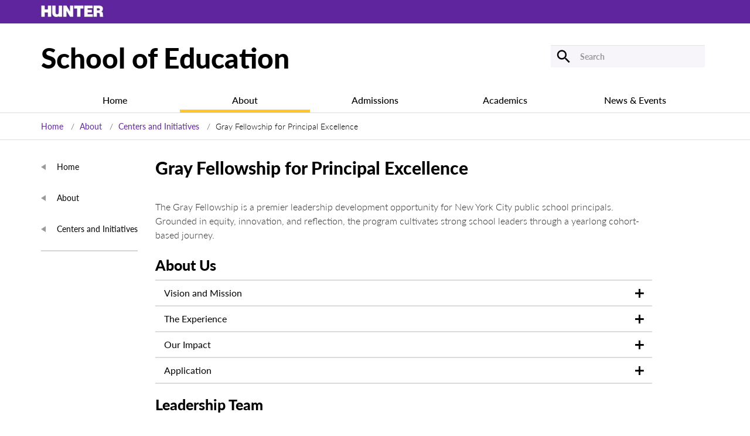

--- FILE ---
content_type: text/html; charset=UTF-8
request_url: https://education.hunter.cuny.edu/about/centers-and-initiatives/gray-fellowship-for-transformational-leadership/
body_size: 18713
content:
<!DOCTYPE html>
<html lang="en">
<head>
<!-- Required meta tags -->
    <meta charset="utf-8">
    <meta name="viewport" content="width=device-width, initial-scale=1, shrink-to-fit=no">

    <!-- Bootstrap CSS -->

<title>Hunter College - School of Education</title>

<!-- Google Tag Manager -->
<script>(function(w,d,s,l,i){w[l]=w[l]||[];w[l].push({'gtm.start':
new Date().getTime(),event:'gtm.js'});var f=d.getElementsByTagName(s)[0],
j=d.createElement(s),dl=l!='dataLayer'?'&l='+l:'';j.async=true;j.src=
'https://www.googletagmanager.com/gtm.js?id='+i+dl;f.parentNode.insertBefore(j,f);
})(window,document,'script','dataLayer','GTM-K3HWQRBF');</script>
<!-- End Google Tag Manager -->
<meta name='robots' content='index, follow, max-image-preview:large, max-snippet:-1, max-video-preview:-1' />
	<style>img:is([sizes="auto" i], [sizes^="auto," i]) { contain-intrinsic-size: 3000px 1500px }</style>
	
	<!-- This site is optimized with the Yoast SEO plugin v26.2 - https://yoast.com/wordpress/plugins/seo/ -->
	<link rel="canonical" href="https://education.hunter.cuny.edu/about/centers-and-initiatives/gray-fellowship-for-transformational-leadership/" />
	<meta property="og:locale" content="en_US" />
	<meta property="og:type" content="article" />
	<meta property="og:title" content="Gray Fellowship for Principal Excellence - School of Education" />
	<meta property="og:description" content="The Gray Fellowship is a premier leadership development opportunity for New York City public school principals. Grounded in equity, innovation,&hellip;" />
	<meta property="og:url" content="https://education.hunter.cuny.edu/about/centers-and-initiatives/gray-fellowship-for-transformational-leadership/" />
	<meta property="og:site_name" content="School of Education" />
	<meta property="article:modified_time" content="2025-12-16T16:43:17+00:00" />
	<meta property="og:image" content="https://s26445.pcdn.co/wp-content/uploads/2025/10/2025-26-ohort-Solaris.jpg.webp" />
	<meta name="twitter:card" content="summary_large_image" />
	<meta name="twitter:label1" content="Est. reading time" />
	<meta name="twitter:data1" content="3 minutes" />
	<script type="application/ld+json" class="yoast-schema-graph">{"@context":"https://schema.org","@graph":[{"@type":"WebPage","@id":"https://education.hunter.cuny.edu/about/centers-and-initiatives/gray-fellowship-for-transformational-leadership/","url":"https://education.hunter.cuny.edu/about/centers-and-initiatives/gray-fellowship-for-transformational-leadership/","name":"Gray Fellowship for Principal Excellence - School of Education","isPartOf":{"@id":"https://education.hunter.cuny.edu/#website"},"primaryImageOfPage":{"@id":"https://education.hunter.cuny.edu/about/centers-and-initiatives/gray-fellowship-for-transformational-leadership/#primaryimage"},"image":{"@id":"https://education.hunter.cuny.edu/about/centers-and-initiatives/gray-fellowship-for-transformational-leadership/#primaryimage"},"thumbnailUrl":"https://s26445.pcdn.co/wp-content/uploads/2025/10/GrayFellows-onplayground.jpg.webp","datePublished":"2019-08-29T15:06:02+00:00","dateModified":"2025-12-16T16:43:17+00:00","breadcrumb":{"@id":"https://education.hunter.cuny.edu/about/centers-and-initiatives/gray-fellowship-for-transformational-leadership/#breadcrumb"},"inLanguage":"en-US","potentialAction":[{"@type":"ReadAction","target":["https://education.hunter.cuny.edu/about/centers-and-initiatives/gray-fellowship-for-transformational-leadership/"]}]},{"@type":"ImageObject","inLanguage":"en-US","@id":"https://education.hunter.cuny.edu/about/centers-and-initiatives/gray-fellowship-for-transformational-leadership/#primaryimage","url":"https://s26445.pcdn.co/wp-content/uploads/2025/10/GrayFellows-onplayground.jpg.webp","contentUrl":"https://s26445.pcdn.co/wp-content/uploads/2025/10/GrayFellows-onplayground.jpg.webp","width":1176,"height":674,"caption":"Gray fellows gather for an activity on a playground blacktop."},{"@type":"BreadcrumbList","@id":"https://education.hunter.cuny.edu/about/centers-and-initiatives/gray-fellowship-for-transformational-leadership/#breadcrumb","itemListElement":[{"@type":"ListItem","position":1,"name":"Home","item":"https://education.hunter.cuny.edu/"},{"@type":"ListItem","position":2,"name":"About","item":"https://education.hunter.cuny.edu/about/"},{"@type":"ListItem","position":3,"name":"Centers and Initiatives","item":"https://education.hunter.cuny.edu/about/centers-and-initiatives/"},{"@type":"ListItem","position":4,"name":"Gray Fellowship for Principal Excellence"}]},{"@type":"WebSite","@id":"https://education.hunter.cuny.edu/#website","url":"https://education.hunter.cuny.edu/","name":"School of Education","description":"","potentialAction":[{"@type":"SearchAction","target":{"@type":"EntryPoint","urlTemplate":"https://education.hunter.cuny.edu/?s={search_term_string}"},"query-input":{"@type":"PropertyValueSpecification","valueRequired":true,"valueName":"search_term_string"}}],"inLanguage":"en-US"}]}</script>
	<!-- / Yoast SEO plugin. -->


<link rel='dns-prefetch' href='//static.addtoany.com' />
<link rel='dns-prefetch' href='//ajax.googleapis.com' />
<script type="text/javascript">
/* <![CDATA[ */
window._wpemojiSettings = {"baseUrl":"https:\/\/s.w.org\/images\/core\/emoji\/16.0.1\/72x72\/","ext":".png","svgUrl":"https:\/\/s.w.org\/images\/core\/emoji\/16.0.1\/svg\/","svgExt":".svg","source":{"concatemoji":"https:\/\/s26445.pcdn.co\/wp-includes\/js\/wp-emoji-release.min.js?ver=6.8.3"}};
/*! This file is auto-generated */
!function(s,n){var o,i,e;function c(e){try{var t={supportTests:e,timestamp:(new Date).valueOf()};sessionStorage.setItem(o,JSON.stringify(t))}catch(e){}}function p(e,t,n){e.clearRect(0,0,e.canvas.width,e.canvas.height),e.fillText(t,0,0);var t=new Uint32Array(e.getImageData(0,0,e.canvas.width,e.canvas.height).data),a=(e.clearRect(0,0,e.canvas.width,e.canvas.height),e.fillText(n,0,0),new Uint32Array(e.getImageData(0,0,e.canvas.width,e.canvas.height).data));return t.every(function(e,t){return e===a[t]})}function u(e,t){e.clearRect(0,0,e.canvas.width,e.canvas.height),e.fillText(t,0,0);for(var n=e.getImageData(16,16,1,1),a=0;a<n.data.length;a++)if(0!==n.data[a])return!1;return!0}function f(e,t,n,a){switch(t){case"flag":return n(e,"\ud83c\udff3\ufe0f\u200d\u26a7\ufe0f","\ud83c\udff3\ufe0f\u200b\u26a7\ufe0f")?!1:!n(e,"\ud83c\udde8\ud83c\uddf6","\ud83c\udde8\u200b\ud83c\uddf6")&&!n(e,"\ud83c\udff4\udb40\udc67\udb40\udc62\udb40\udc65\udb40\udc6e\udb40\udc67\udb40\udc7f","\ud83c\udff4\u200b\udb40\udc67\u200b\udb40\udc62\u200b\udb40\udc65\u200b\udb40\udc6e\u200b\udb40\udc67\u200b\udb40\udc7f");case"emoji":return!a(e,"\ud83e\udedf")}return!1}function g(e,t,n,a){var r="undefined"!=typeof WorkerGlobalScope&&self instanceof WorkerGlobalScope?new OffscreenCanvas(300,150):s.createElement("canvas"),o=r.getContext("2d",{willReadFrequently:!0}),i=(o.textBaseline="top",o.font="600 32px Arial",{});return e.forEach(function(e){i[e]=t(o,e,n,a)}),i}function t(e){var t=s.createElement("script");t.src=e,t.defer=!0,s.head.appendChild(t)}"undefined"!=typeof Promise&&(o="wpEmojiSettingsSupports",i=["flag","emoji"],n.supports={everything:!0,everythingExceptFlag:!0},e=new Promise(function(e){s.addEventListener("DOMContentLoaded",e,{once:!0})}),new Promise(function(t){var n=function(){try{var e=JSON.parse(sessionStorage.getItem(o));if("object"==typeof e&&"number"==typeof e.timestamp&&(new Date).valueOf()<e.timestamp+604800&&"object"==typeof e.supportTests)return e.supportTests}catch(e){}return null}();if(!n){if("undefined"!=typeof Worker&&"undefined"!=typeof OffscreenCanvas&&"undefined"!=typeof URL&&URL.createObjectURL&&"undefined"!=typeof Blob)try{var e="postMessage("+g.toString()+"("+[JSON.stringify(i),f.toString(),p.toString(),u.toString()].join(",")+"));",a=new Blob([e],{type:"text/javascript"}),r=new Worker(URL.createObjectURL(a),{name:"wpTestEmojiSupports"});return void(r.onmessage=function(e){c(n=e.data),r.terminate(),t(n)})}catch(e){}c(n=g(i,f,p,u))}t(n)}).then(function(e){for(var t in e)n.supports[t]=e[t],n.supports.everything=n.supports.everything&&n.supports[t],"flag"!==t&&(n.supports.everythingExceptFlag=n.supports.everythingExceptFlag&&n.supports[t]);n.supports.everythingExceptFlag=n.supports.everythingExceptFlag&&!n.supports.flag,n.DOMReady=!1,n.readyCallback=function(){n.DOMReady=!0}}).then(function(){return e}).then(function(){var e;n.supports.everything||(n.readyCallback(),(e=n.source||{}).concatemoji?t(e.concatemoji):e.wpemoji&&e.twemoji&&(t(e.twemoji),t(e.wpemoji)))}))}((window,document),window._wpemojiSettings);
/* ]]> */
</script>
<link rel='stylesheet' id='tribe-events-pro-mini-calendar-block-styles-css' href='https://s26445.pcdn.co/wp-content/plugins/events-calendar-pro/build/css/tribe-events-pro-mini-calendar-block.css?ver=7.7.9' type='text/css' media='all' />
<style id='wp-emoji-styles-inline-css' type='text/css'>

	img.wp-smiley, img.emoji {
		display: inline !important;
		border: none !important;
		box-shadow: none !important;
		height: 1em !important;
		width: 1em !important;
		margin: 0 0.07em !important;
		vertical-align: -0.1em !important;
		background: none !important;
		padding: 0 !important;
	}
</style>
<link rel='stylesheet' id='wp-block-library-css' href='https://s26445.pcdn.co/wp-includes/css/dist/block-library/style.min.css?ver=6.8.3' type='text/css' media='all' />
<style id='classic-theme-styles-inline-css' type='text/css'>
/*! This file is auto-generated */
.wp-block-button__link{color:#fff;background-color:#32373c;border-radius:9999px;box-shadow:none;text-decoration:none;padding:calc(.667em + 2px) calc(1.333em + 2px);font-size:1.125em}.wp-block-file__button{background:#32373c;color:#fff;text-decoration:none}
</style>
<style id='global-styles-inline-css' type='text/css'>
:root{--wp--preset--aspect-ratio--square: 1;--wp--preset--aspect-ratio--4-3: 4/3;--wp--preset--aspect-ratio--3-4: 3/4;--wp--preset--aspect-ratio--3-2: 3/2;--wp--preset--aspect-ratio--2-3: 2/3;--wp--preset--aspect-ratio--16-9: 16/9;--wp--preset--aspect-ratio--9-16: 9/16;--wp--preset--color--black: #000000;--wp--preset--color--cyan-bluish-gray: #abb8c3;--wp--preset--color--white: #ffffff;--wp--preset--color--pale-pink: #f78da7;--wp--preset--color--vivid-red: #cf2e2e;--wp--preset--color--luminous-vivid-orange: #ff6900;--wp--preset--color--luminous-vivid-amber: #fcb900;--wp--preset--color--light-green-cyan: #7bdcb5;--wp--preset--color--vivid-green-cyan: #00d084;--wp--preset--color--pale-cyan-blue: #8ed1fc;--wp--preset--color--vivid-cyan-blue: #0693e3;--wp--preset--color--vivid-purple: #9b51e0;--wp--preset--gradient--vivid-cyan-blue-to-vivid-purple: linear-gradient(135deg,rgba(6,147,227,1) 0%,rgb(155,81,224) 100%);--wp--preset--gradient--light-green-cyan-to-vivid-green-cyan: linear-gradient(135deg,rgb(122,220,180) 0%,rgb(0,208,130) 100%);--wp--preset--gradient--luminous-vivid-amber-to-luminous-vivid-orange: linear-gradient(135deg,rgba(252,185,0,1) 0%,rgba(255,105,0,1) 100%);--wp--preset--gradient--luminous-vivid-orange-to-vivid-red: linear-gradient(135deg,rgba(255,105,0,1) 0%,rgb(207,46,46) 100%);--wp--preset--gradient--very-light-gray-to-cyan-bluish-gray: linear-gradient(135deg,rgb(238,238,238) 0%,rgb(169,184,195) 100%);--wp--preset--gradient--cool-to-warm-spectrum: linear-gradient(135deg,rgb(74,234,220) 0%,rgb(151,120,209) 20%,rgb(207,42,186) 40%,rgb(238,44,130) 60%,rgb(251,105,98) 80%,rgb(254,248,76) 100%);--wp--preset--gradient--blush-light-purple: linear-gradient(135deg,rgb(255,206,236) 0%,rgb(152,150,240) 100%);--wp--preset--gradient--blush-bordeaux: linear-gradient(135deg,rgb(254,205,165) 0%,rgb(254,45,45) 50%,rgb(107,0,62) 100%);--wp--preset--gradient--luminous-dusk: linear-gradient(135deg,rgb(255,203,112) 0%,rgb(199,81,192) 50%,rgb(65,88,208) 100%);--wp--preset--gradient--pale-ocean: linear-gradient(135deg,rgb(255,245,203) 0%,rgb(182,227,212) 50%,rgb(51,167,181) 100%);--wp--preset--gradient--electric-grass: linear-gradient(135deg,rgb(202,248,128) 0%,rgb(113,206,126) 100%);--wp--preset--gradient--midnight: linear-gradient(135deg,rgb(2,3,129) 0%,rgb(40,116,252) 100%);--wp--preset--font-size--small: 13px;--wp--preset--font-size--medium: 20px;--wp--preset--font-size--large: 36px;--wp--preset--font-size--x-large: 42px;--wp--preset--spacing--20: 0.44rem;--wp--preset--spacing--30: 0.67rem;--wp--preset--spacing--40: 1rem;--wp--preset--spacing--50: 1.5rem;--wp--preset--spacing--60: 2.25rem;--wp--preset--spacing--70: 3.38rem;--wp--preset--spacing--80: 5.06rem;--wp--preset--shadow--natural: 6px 6px 9px rgba(0, 0, 0, 0.2);--wp--preset--shadow--deep: 12px 12px 50px rgba(0, 0, 0, 0.4);--wp--preset--shadow--sharp: 6px 6px 0px rgba(0, 0, 0, 0.2);--wp--preset--shadow--outlined: 6px 6px 0px -3px rgba(255, 255, 255, 1), 6px 6px rgba(0, 0, 0, 1);--wp--preset--shadow--crisp: 6px 6px 0px rgba(0, 0, 0, 1);}:where(.is-layout-flex){gap: 0.5em;}:where(.is-layout-grid){gap: 0.5em;}body .is-layout-flex{display: flex;}.is-layout-flex{flex-wrap: wrap;align-items: center;}.is-layout-flex > :is(*, div){margin: 0;}body .is-layout-grid{display: grid;}.is-layout-grid > :is(*, div){margin: 0;}:where(.wp-block-columns.is-layout-flex){gap: 2em;}:where(.wp-block-columns.is-layout-grid){gap: 2em;}:where(.wp-block-post-template.is-layout-flex){gap: 1.25em;}:where(.wp-block-post-template.is-layout-grid){gap: 1.25em;}.has-black-color{color: var(--wp--preset--color--black) !important;}.has-cyan-bluish-gray-color{color: var(--wp--preset--color--cyan-bluish-gray) !important;}.has-white-color{color: var(--wp--preset--color--white) !important;}.has-pale-pink-color{color: var(--wp--preset--color--pale-pink) !important;}.has-vivid-red-color{color: var(--wp--preset--color--vivid-red) !important;}.has-luminous-vivid-orange-color{color: var(--wp--preset--color--luminous-vivid-orange) !important;}.has-luminous-vivid-amber-color{color: var(--wp--preset--color--luminous-vivid-amber) !important;}.has-light-green-cyan-color{color: var(--wp--preset--color--light-green-cyan) !important;}.has-vivid-green-cyan-color{color: var(--wp--preset--color--vivid-green-cyan) !important;}.has-pale-cyan-blue-color{color: var(--wp--preset--color--pale-cyan-blue) !important;}.has-vivid-cyan-blue-color{color: var(--wp--preset--color--vivid-cyan-blue) !important;}.has-vivid-purple-color{color: var(--wp--preset--color--vivid-purple) !important;}.has-black-background-color{background-color: var(--wp--preset--color--black) !important;}.has-cyan-bluish-gray-background-color{background-color: var(--wp--preset--color--cyan-bluish-gray) !important;}.has-white-background-color{background-color: var(--wp--preset--color--white) !important;}.has-pale-pink-background-color{background-color: var(--wp--preset--color--pale-pink) !important;}.has-vivid-red-background-color{background-color: var(--wp--preset--color--vivid-red) !important;}.has-luminous-vivid-orange-background-color{background-color: var(--wp--preset--color--luminous-vivid-orange) !important;}.has-luminous-vivid-amber-background-color{background-color: var(--wp--preset--color--luminous-vivid-amber) !important;}.has-light-green-cyan-background-color{background-color: var(--wp--preset--color--light-green-cyan) !important;}.has-vivid-green-cyan-background-color{background-color: var(--wp--preset--color--vivid-green-cyan) !important;}.has-pale-cyan-blue-background-color{background-color: var(--wp--preset--color--pale-cyan-blue) !important;}.has-vivid-cyan-blue-background-color{background-color: var(--wp--preset--color--vivid-cyan-blue) !important;}.has-vivid-purple-background-color{background-color: var(--wp--preset--color--vivid-purple) !important;}.has-black-border-color{border-color: var(--wp--preset--color--black) !important;}.has-cyan-bluish-gray-border-color{border-color: var(--wp--preset--color--cyan-bluish-gray) !important;}.has-white-border-color{border-color: var(--wp--preset--color--white) !important;}.has-pale-pink-border-color{border-color: var(--wp--preset--color--pale-pink) !important;}.has-vivid-red-border-color{border-color: var(--wp--preset--color--vivid-red) !important;}.has-luminous-vivid-orange-border-color{border-color: var(--wp--preset--color--luminous-vivid-orange) !important;}.has-luminous-vivid-amber-border-color{border-color: var(--wp--preset--color--luminous-vivid-amber) !important;}.has-light-green-cyan-border-color{border-color: var(--wp--preset--color--light-green-cyan) !important;}.has-vivid-green-cyan-border-color{border-color: var(--wp--preset--color--vivid-green-cyan) !important;}.has-pale-cyan-blue-border-color{border-color: var(--wp--preset--color--pale-cyan-blue) !important;}.has-vivid-cyan-blue-border-color{border-color: var(--wp--preset--color--vivid-cyan-blue) !important;}.has-vivid-purple-border-color{border-color: var(--wp--preset--color--vivid-purple) !important;}.has-vivid-cyan-blue-to-vivid-purple-gradient-background{background: var(--wp--preset--gradient--vivid-cyan-blue-to-vivid-purple) !important;}.has-light-green-cyan-to-vivid-green-cyan-gradient-background{background: var(--wp--preset--gradient--light-green-cyan-to-vivid-green-cyan) !important;}.has-luminous-vivid-amber-to-luminous-vivid-orange-gradient-background{background: var(--wp--preset--gradient--luminous-vivid-amber-to-luminous-vivid-orange) !important;}.has-luminous-vivid-orange-to-vivid-red-gradient-background{background: var(--wp--preset--gradient--luminous-vivid-orange-to-vivid-red) !important;}.has-very-light-gray-to-cyan-bluish-gray-gradient-background{background: var(--wp--preset--gradient--very-light-gray-to-cyan-bluish-gray) !important;}.has-cool-to-warm-spectrum-gradient-background{background: var(--wp--preset--gradient--cool-to-warm-spectrum) !important;}.has-blush-light-purple-gradient-background{background: var(--wp--preset--gradient--blush-light-purple) !important;}.has-blush-bordeaux-gradient-background{background: var(--wp--preset--gradient--blush-bordeaux) !important;}.has-luminous-dusk-gradient-background{background: var(--wp--preset--gradient--luminous-dusk) !important;}.has-pale-ocean-gradient-background{background: var(--wp--preset--gradient--pale-ocean) !important;}.has-electric-grass-gradient-background{background: var(--wp--preset--gradient--electric-grass) !important;}.has-midnight-gradient-background{background: var(--wp--preset--gradient--midnight) !important;}.has-small-font-size{font-size: var(--wp--preset--font-size--small) !important;}.has-medium-font-size{font-size: var(--wp--preset--font-size--medium) !important;}.has-large-font-size{font-size: var(--wp--preset--font-size--large) !important;}.has-x-large-font-size{font-size: var(--wp--preset--font-size--x-large) !important;}
:where(.wp-block-post-template.is-layout-flex){gap: 1.25em;}:where(.wp-block-post-template.is-layout-grid){gap: 1.25em;}
:where(.wp-block-columns.is-layout-flex){gap: 2em;}:where(.wp-block-columns.is-layout-grid){gap: 2em;}
:root :where(.wp-block-pullquote){font-size: 1.5em;line-height: 1.6;}
</style>
<link rel='stylesheet' id='hc-gc-jquery-ui-styles-css' href='//ajax.googleapis.com/ajax/libs/jqueryui/1.13.3/themes/smoothness/jquery-ui.css?ver=6.8.3' type='text/css' media='all' />
<link rel='stylesheet' id='hc-gc-select2-styles-css' href='https://s26445.pcdn.co/wp-content/plugins/hc_generic_components/third_party/selectWoo.min.css?ver=6.8.3' type='text/css' media='all' />
<link rel='stylesheet' id='hc-gc-taxonomy-filters-styles-css' href='https://s26445.pcdn.co/wp-content/plugins/hc_generic_components/components/src/../assets/css/hc_gc_taxonomy_filters.css?ver=6.8.3' type='text/css' media='all' />
<link rel='stylesheet' id='soe-bootstrap-css' href='https://s26445.pcdn.co/wp-content/themes/soe/assets/css/bootstrap.css?ver=1762175320' type='text/css' media='' />
<link rel='stylesheet' id='soe-theme-style-css' href='https://s26445.pcdn.co/wp-content/themes/soe/assets/css/style.css?ver=1762175320' type='text/css' media='' />
<link rel='stylesheet' id='soe-main-style-css' href='https://s26445.pcdn.co/wp-content/themes/soe/style.css?ver=1762175320' type='text/css' media='' />
<link rel='stylesheet' id='soe-aria-accordion--css' href='https://s26445.pcdn.co/wp-content/themes/soe/assets/css/aria-accordion.css?ver=1762175320' type='text/css' media='' />
<link rel='stylesheet' id='soe-aria-tabs-css' href='https://s26445.pcdn.co/wp-content/themes/soe/assets/css/aria-tabs.css?ver=1762175320' type='text/css' media='' />
<link rel='stylesheet' id='arve-css' href='https://s26445.pcdn.co/wp-content/plugins/advanced-responsive-video-embedder/build/main.css?ver=10.7.1' type='text/css' media='all' />
<link rel='stylesheet' id='tablepress-default-css' href='https://s26445.pcdn.co/wp-content/tablepress-combined.min.css?ver=27' type='text/css' media='all' />
<link rel='stylesheet' id='tablepress-responsive-tables-css' href='https://s26445.pcdn.co/wp-content/plugins/tablepress-responsive-tables/css/tablepress-responsive.min.css?ver=1.8' type='text/css' media='all' />
<link rel='stylesheet' id='addtoany-css' href='https://s26445.pcdn.co/wp-content/plugins/add-to-any/addtoany.min.css?ver=1.16' type='text/css' media='all' />
<script type="text/javascript" id="addtoany-core-js-before">
/* <![CDATA[ */
window.a2a_config=window.a2a_config||{};a2a_config.callbacks=[];a2a_config.overlays=[];a2a_config.templates={};
a2a_config.num_services = 4;
a2a_config.prioritize = ["facebook", "pinterest", "google_plus", "twitter"];
/* ]]> */
</script>
<script type="text/javascript" defer src="https://static.addtoany.com/menu/page.js" id="addtoany-core-js"></script>
<script type="text/javascript" src="https://s26445.pcdn.co/wp-includes/js/jquery/jquery.min.js?ver=3.7.1" id="jquery-core-js"></script>
<script type="text/javascript" src="https://s26445.pcdn.co/wp-includes/js/jquery/jquery-migrate.min.js?ver=3.4.1" id="jquery-migrate-js"></script>
<script type="text/javascript" defer src="https://s26445.pcdn.co/wp-content/plugins/add-to-any/addtoany.min.js?ver=1.1" id="addtoany-jquery-js"></script>
<script type="text/javascript" src="https://s26445.pcdn.co/wp-includes/js/jquery/ui/core.min.js?ver=1.13.3" id="jquery-ui-core-js"></script>
<script type="text/javascript" src="https://s26445.pcdn.co/wp-includes/js/jquery/ui/controlgroup.min.js?ver=1.13.3" id="jquery-ui-controlgroup-js"></script>
<script type="text/javascript" src="https://s26445.pcdn.co/wp-includes/js/jquery/ui/checkboxradio.min.js?ver=1.13.3" id="jquery-ui-checkboxradio-js"></script>
<script type="text/javascript" src="https://s26445.pcdn.co/wp-includes/js/jquery/ui/button.min.js?ver=1.13.3" id="jquery-ui-button-js"></script>
<script type="text/javascript" src="https://s26445.pcdn.co/wp-includes/js/jquery/ui/tooltip.min.js?ver=1.13.3" id="jquery-ui-tooltip-js"></script>
<script type="text/javascript" src="https://s26445.pcdn.co/wp-content/plugins/hc_generic_components/third_party/selectWoo.full.min.js?ver=6.8.3" id="hc-gc-select2-script-js"></script>
<script type="text/javascript" id="hc-gc-taxonomy-filters-script-js-extra">
/* <![CDATA[ */
var get_taxonomies = {"ajax_url":"https:\/\/education.hunter.cuny.edu\/wp-admin\/admin-ajax.php"};
/* ]]> */
</script>
<script type="text/javascript" src="https://s26445.pcdn.co/wp-content/plugins/hc_generic_components/components/src/../assets/js/hc_gc_taxonomy_filters.js?ver=6.8.3" id="hc-gc-taxonomy-filters-script-js"></script>
<link rel="https://api.w.org/" href="https://education.hunter.cuny.edu/wp-json/" /><link rel="alternate" title="JSON" type="application/json" href="https://education.hunter.cuny.edu/wp-json/wp/v2/pages/12946" /><link rel="EditURI" type="application/rsd+xml" title="RSD" href="https://education.hunter.cuny.edu/xmlrpc.php?rsd" />
<meta name="generator" content="WordPress 6.8.3" />
<link rel='shortlink' href='https://education.hunter.cuny.edu/?p=12946' />
<link rel="alternate" title="oEmbed (JSON)" type="application/json+oembed" href="https://education.hunter.cuny.edu/wp-json/oembed/1.0/embed?url=https%3A%2F%2Feducation.hunter.cuny.edu%2Fabout%2Fcenters-and-initiatives%2Fgray-fellowship-for-transformational-leadership%2F" />
<link rel="alternate" title="oEmbed (XML)" type="text/xml+oembed" href="https://education.hunter.cuny.edu/wp-json/oembed/1.0/embed?url=https%3A%2F%2Feducation.hunter.cuny.edu%2Fabout%2Fcenters-and-initiatives%2Fgray-fellowship-for-transformational-leadership%2F&#038;format=xml" />
<link rel="stylesheet" href="https://use.typekit.net/mbw3olz.css"><meta name="tec-api-version" content="v1"><meta name="tec-api-origin" content="https://education.hunter.cuny.edu"><link rel="alternate" href="https://education.hunter.cuny.edu/wp-json/tribe/events/v1/" /></head>
<body class="wp-singular page-template-default page page-id-12946 page-child parent-pageid-906 wp-theme-soe tribe-no-js tribe-theme-soe">
<!-- Google Tag Manager (noscript) -->
<noscript><iframe src="https://www.googletagmanager.com/ns.html?id=GTM-K3HWQRBF"
height="0" width="0" style="display:none;visibility:hidden"></iframe></noscript>
<!-- End Google Tag Manager (noscript) -->

<a href="#main-content" class="screen-reader-shortcut">Skip to Content</a>

<!-- topbar -->
<div role="banner">
<div class="topbar-mobile">
    <div class="container"><img src="https://s26445.pcdn.co/wp-content/themes/soe/assets/images/hunter_logo_white-mobile.png.webp?ver=1762175320" alt="Hunter College Mobile"/></div>
</div>
<!-- topbar ends-->
<!-- topbar -->
<div class="topbar" >
    <div class="container">
	<a href="http://hunter.cuny.edu/"><img src="https://s26445.pcdn.co/wp-content/themes/soe/assets/images/hunter_logo_white.png.webp?ver=1762175320" alt="Hunter College"/></a></div>
</div>
<!-- topbar ends-->
<!-- nav -->
<nav class="navbar navbar-light bg-light justify-content-between hidemobile" aria-label="top nav" >
    <div class="container"><a class="navbar-brand" href="https://education.hunter.cuny.edu"> School of Education </a>
         <div class="googleSearch" role="search">

<form  method="get" class="form-inline" action="/?search=" >
<button class="top-search-btn" aria-label="Submit"></button>
<label>
	<input name="search" type="search" class="form-control" placeholder="Search" aria-label="Search" value="">
</label>

</form>

            </div>
    </div>
</nav>
<nav id="site-navigation-mobile" class="navbar navbar-expand-md navbar-light bg-light" aria-label="mobile nav">
    <div class="container" ><a class="navbar-brand showmobile" href="https://education.hunter.cuny.edu"> School of Education </a>

        <button type="button" class="navbar-toggle collapsed" data-toggle="collapse" data-target="#navbarTogglerDemo02" aria-expanded="false">
            <span class="sr-only">Toggle navigation</span>
            <span class="icon-bar"></span>
            <span class="icon-bar"></span>
            <span class="icon-bar"></span>
        </button>
        <div class="collapse navbar-collapse" id="navbarTogglerDemo02">
                     <div class="googleSearch">

<form method="get" class="form-inline" action="/?search=">
<button class="top-search-btn" aria-label="Submit"></button>
<label for="gsearch"  aria-label="g-search">
	<input name="search" type="search" id="gsearch" class="form-control" placeholder="Search" aria-label="Search" value="">
</label>

</form>

            </div>
            <div class="lt-side-con mobile-menu-container">
                                                <div class="lt-top-side-menu">
        <ul>
            <li><a href="/">Home</a></li>
                            <li><a href="https://education.hunter.cuny.edu/about/">About</a></li>
                            <li><a href="https://education.hunter.cuny.edu/about/centers-and-initiatives/">Centers and Initiatives</a></li>
                    </ul>
    </div>
    <div class="lt-side-menu">
                                        <ul>
                    </ul>
    </div>
                  </div>
                    </div>
    </div>
</nav>
<nav id="site-navigation"  class="navbar navbar-expand-md navbar-light bg-light">
    <div class="container">
    <div class="collapse navbar-collapse" role="navigation" aria-label="primary nav">
        <div class="menu-primary-menu-container"><ul id="menu-primary-menu" class="nav navbar-nav my-2 mt-md-0 nav-fill"><li id="menu-item-1628" class="menu-item menu-item-type-custom menu-item-object-custom menu-item-home menu-item-1628"><a href="https://education.hunter.cuny.edu">Home</a></li>
<li id="menu-item-1528" class="menu-item menu-item-type-post_type menu-item-object-page current-page-ancestor menu-item-1528"><a href="https://education.hunter.cuny.edu/about/">About</a></li>
<li id="menu-item-1627" class="menu-item menu-item-type-post_type menu-item-object-page menu-item-1627"><a href="https://education.hunter.cuny.edu/admissions/">Admissions</a></li>
<li id="menu-item-1529" class="menu-item menu-item-type-post_type menu-item-object-page menu-item-1529"><a href="https://education.hunter.cuny.edu/academics/">Academics</a></li>
<li id="menu-item-1625" class="menu-item menu-item-type-post_type menu-item-object-page menu-item-1625"><a href="https://education.hunter.cuny.edu/news-events/">News &#038; Events</a></li>
</ul></div>        </div>
    </div>
</nav>
</div>
<div class="breadcrumbs" role="navigation" aria-label="breadcrumbs">
<div class="container">
<!--
<a href="http://www.hunter.cuny.edu/main/">Home</a>
<a href="/">School of Education</a> Gray Fellowship for Principal Excellence-->
<ul id="breadcrumbs"><li><a href="https://education.hunter.cuny.edu/" rel="v:url" property="v:title">Home</a></li><li typeof="v:Breadcrumb"><a rel="v:url" property="v:title" href="https://education.hunter.cuny.edu/about/">About</a></li><li typeof="v:Breadcrumb"><a rel="v:url" property="v:title" href="https://education.hunter.cuny.edu/about/centers-and-initiatives/">Centers and Initiatives</a></li><li class="current">Gray Fellowship for Principal Excellence</li></ul><!-- .breadcrumbs --></div>
</div>
<div class="clearfix"></div>
<div class="container">
  <div class="main-body">
    <div class="row">
      <div class="col-sm-2 text-center"  role="navigation" aria-label="LeftNav">
          <div class="lt-side-con hidden-991">
                  <div class="lt-top-side-menu">
        <ul>
            <li><a href="/">Home</a></li>
                            <li><a href="https://education.hunter.cuny.edu/about/">About</a></li>
                            <li><a href="https://education.hunter.cuny.edu/about/centers-and-initiatives/">Centers and Initiatives</a></li>
                    </ul>
    </div>
    <div class="lt-side-menu">
                                        <ul>
                    </ul>
    </div>
          </div>
      </div>
      <!-- END SIDE BAR -->
      <div class="col-sm-9">
       <div class="mid-con">
        <div class="intro-box linkpage addmission-programs" id="main-content" role="main">
            <h1>
            Gray Fellowship for Principal Excellence			
            </h1> <!-- main heading -->
            <div class="smallheading">
			&nbsp; 
            <!-- Birth - Grade 2 THIS FIELD WILL BE ADDED LATER ON-->
            </div>            
						          
		  <p>The Gray Fellowship is a premier leadership development opportunity for New York City public school principals. Grounded in equity, innovation, and reflection, the program cultivates strong school leaders through a yearlong cohort-based journey.</p>
<h2>About Us</h2>
<dl class="Accordion accordionGroup">
<dt><button aria-expanded="false" class="Accordion-trigger" aria-controls="acc_ariactrl_1" id="acc_btn_1"><span class="Accordion-title">Vision and Mission</span><span class="Accordion-icon"></span></button></dt><dd id="acc_ariactrl_1" role="region" aria-labelledby="acc_btn_1" class="Accordion-panel" hidden=""><h3>Vision and Mission</h3>
<h4>Vision</h4>
<p>To create a network of transformative school leaders who are equity-centered, community-focused, and systemically aware.</p>
<h4>Mission</h4>
<p>The Gray Fellowship for Principal Excellence equips experienced NYC public school principals with the tools, mindsets, and community needed to lead transformational change in their schools and beyond.</p>
<div id="attachment_45236" style="width: 1186px" class="wp-caption alignnone"><img fetchpriority="high" decoding="async" aria-describedby="caption-attachment-45236" class="wp-image-45236 size-full" src="https://s26445.pcdn.co/wp-content/uploads/2025/10/GrayFellows-onplayground.jpg.webp" alt="Gray Fellows gather for an activity on a playground blacktop" width="1176" height="674" srcset="https://s26445.pcdn.co/wp-content/uploads/2025/10/GrayFellows-onplayground.jpg.webp 1176w, https://s26445.pcdn.co/wp-content/uploads/2025/10/GrayFellows-onplayground-300x172.jpg.webp 300w, https://s26445.pcdn.co/wp-content/uploads/2025/10/GrayFellows-onplayground-1024x587.jpg.webp 1024w, https://s26445.pcdn.co/wp-content/uploads/2025/10/GrayFellows-onplayground-768x440.jpg.webp 768w, https://s26445.pcdn.co/wp-content/uploads/2025/10/GrayFellows-onplayground-652x374.jpg.webp 652w" sizes="(max-width: 1176px) 100vw, 1176px" /><p id="caption-attachment-45236" class="wp-caption-text">Gray Fellows gather for an activity on an outdoor basketball court.</p></div>
</dd>
<dt><button aria-expanded="false" class="Accordion-trigger" aria-controls="acc_ariactrl_2" id="acc_btn_2"><span class="Accordion-title">The Experience</span><span class="Accordion-icon"></span></button></dt><dd id="acc_ariactrl_2" role="region" aria-labelledby="acc_btn_2" class="Accordion-panel" hidden=""><h3>The Experience</h3>
<p>The Fellowship annually brings together 20 to 25 New York City (NYC) public school principals for a full year of professional learning focused on personal growth, systemic change, and school transformation.</p>
<p>Fellows will:</p>
<ul>
<li>Develop self-awareness and identify strengths and growth areas through a personalized leadership development plan.</li>
<li>Design and implement a Transformative Change Initiative in their schools, targeting improved student outcomes and school culture.</li>
<li>Gain a deep understanding of how schools function within broader community systems.</li>
<li>Learn from and with a close-knit cohort of peers, forming a professional learning community that lasts well beyond the fellowship year</li>
<li>Participate in intervisitations to observe and reflect on peer practices in action.</li>
</ul>
<h4>Format and Commitment</h4>
<h5>Summer Institute (2 weeks)</h5>
<ul>
<li>Week 1: Principal Leadership Retreat in the Catskills</li>
<li>Week 2: Systems Thinking with the Presencing Institute</li>
</ul>
<h5>Convening Days (7 total)</h5>
<p>Monthly convenings during the school year offer a space for reflection, connection, and growth. These sessions blend expert facilitation, collaborative learning, and strategy development to support each Fellow’s leadership journey and Transformative Change Initiative.</p>
<h5>School Intervisitations (2 half-day visits)</h5>
<p>Opportunities for fellows to observe peer practices and engage in reflective dialogue with one another</p>

		<style type="text/css">
			#gallery-1 {
				margin: auto;
			}
			#gallery-1 .gallery-item {
				float: left;
				margin-top: 10px;
				text-align: center;
				width: 33%;
			}
			#gallery-1 img {
				border: 2px solid #cfcfcf;
			}
			#gallery-1 .gallery-caption {
				margin-left: 0;
			}
			/* see gallery_shortcode() in wp-includes/media.php */
		</style>
		<div id='gallery-1' class='gallery galleryid-12946 gallery-columns-3 gallery-size-full'><dl class='gallery-item'>
			<dt class='gallery-icon landscape'>
				<img loading="lazy" decoding="async" width="644" height="614" src="https://s26445.pcdn.co/wp-content/uploads/2025/10/Grayfellows-tree.jpg.webp" class="attachment-full size-full" alt="Gray Fellows participate in an activity around an old tree." aria-describedby="gallery-1-45239" srcset="https://s26445.pcdn.co/wp-content/uploads/2025/10/Grayfellows-tree.jpg.webp 644w, https://s26445.pcdn.co/wp-content/uploads/2025/10/Grayfellows-tree-300x286.jpg.webp 300w, https://s26445.pcdn.co/wp-content/uploads/2025/10/Grayfellows-tree-455x434.jpg.webp 455w" sizes="auto, (max-width: 644px) 100vw, 644px" />
			</dt>
				<dd class='wp-caption-text gallery-caption' id='gallery-1-45239'>
				Gray Fellows participate in an activity around an old tree. 
				</dd></dl><dl class='gallery-item'>
			<dt class='gallery-icon landscape'>
				<img loading="lazy" decoding="async" width="726" height="550" src="https://s26445.pcdn.co/wp-content/uploads/2025/10/Grayfellowsaction.jpg.webp" class="attachment-full size-full" alt="Gray Fellows participate in an outdoor activity involving ropes." aria-describedby="gallery-1-45240" srcset="https://s26445.pcdn.co/wp-content/uploads/2025/10/Grayfellowsaction.jpg.webp 726w, https://s26445.pcdn.co/wp-content/uploads/2025/10/Grayfellowsaction-300x227.jpg.webp 300w, https://s26445.pcdn.co/wp-content/uploads/2025/10/Grayfellowsaction-573x434.jpg.webp 573w" sizes="auto, (max-width: 726px) 100vw, 726px" />
			</dt>
				<dd class='wp-caption-text gallery-caption' id='gallery-1-45240'>
				Gray Fellows participate in an outdoor activity involving ropes. 
				</dd></dl><dl class='gallery-item'>
			<dt class='gallery-icon landscape'>
				<img loading="lazy" decoding="async" width="714" height="684" src="https://s26445.pcdn.co/wp-content/uploads/2025/10/Grayfellowsclimbing.jpg.webp" class="attachment-full size-full" alt="Gray Fellows climb an outdoor rock climbing wall." aria-describedby="gallery-1-45241" srcset="https://s26445.pcdn.co/wp-content/uploads/2025/10/Grayfellowsclimbing.jpg.webp 714w, https://s26445.pcdn.co/wp-content/uploads/2025/10/Grayfellowsclimbing-300x287.jpg.webp 300w, https://s26445.pcdn.co/wp-content/uploads/2025/10/Grayfellowsclimbing-453x434.jpg.webp 453w" sizes="auto, (max-width: 714px) 100vw, 714px" />
			</dt>
				<dd class='wp-caption-text gallery-caption' id='gallery-1-45241'>
				Gray Fellows climb an outdoor rock climbing wall. 
				</dd></dl><br style="clear: both" />
		</div>

</dd>
<dt><button aria-expanded="false" class="Accordion-trigger" aria-controls="acc_ariactrl_3" id="acc_btn_3"><span class="Accordion-title">Our Impact</span><span class="Accordion-icon"></span></button></dt><dd id="acc_ariactrl_3" role="region" aria-labelledby="acc_btn_3" class="Accordion-panel" hidden=""><h3>Our Impact</h3>
<p>Since its founding, the Gray Fellowship has equipped over 130 NYC public school principals with the tools, community, and vision to lead transformative change in their schools and beyond.</p>
<p>Our impact is measured not just in numbers, but in the lived experiences of students, educators, and entire school communities. Fellows leave the program with renewed purpose, a deeper understanding of systems change, and the support of a lifelong professional network.</p>
<h4>By the Numbers</h4>
<ul>
<li>133 total alumni leading schools across all five boroughs of New York City (NYC)</li>
<li>55,000 plus students served in schools led by Gray Fellowship alumni</li>
<li>88% of alumni continue to serve as principals</li>
<li>1 Superintendent and 2 Deputy Superintendents among Gray alumni, shaping district-level leadership</li>
<li>45 alumni trained as leadership coaches</li>
</ul>
</dd>
<dt><button aria-expanded="false" class="Accordion-trigger" aria-controls="acc_ariactrl_4" id="acc_btn_4"><span class="Accordion-title">Application</span><span class="Accordion-icon"></span></button></dt><dd id="acc_ariactrl_4" role="region" aria-labelledby="acc_btn_4" class="Accordion-panel" hidden=""><h3>Application</h3>
<p>The <a href="https://docs.google.com/forms/d/e/1FAIpQLScO_GOejnDKuUg6IV-MsDOHyHpgGnt1LCqvBMJeBCLkt_N6wA/viewform">Gray Fellows Application</a> is now open for the 2026 to 2027 cohort. Apply by Friday, May 1, 2026.</p>
<p>Please note that Fellows admitted to the 2026 to 27 program must be able to commit to attend the Summer Institute on the following dates: July 20, 2026 to July 24, 2026, and July 27, 2026 to July 31, 2026.</p>
</dd>
</dl>
<h2>Leadership Team</h2>
<ul>
<li><a href="https://education.hunter.cuny.edu/about/centers-and-initiatives/gray-fellows/kevin-froner/">Dr. Kevin Froner</a>, Co-Founder, Director</li>
<li><a href="https://education.hunter.cuny.edu/about/centers-and-initiatives/gray-fellows/noah-angeles/">Dr. Noah Angeles</a>, Co-Founder, Associate Director</li>
<li><a href="https://education.hunter.cuny.edu/about/centers-and-initiatives/gray-fellows/roshone-ault-lee/">Dr. Roshone Ault Lee</a>, Project Lead and Curriculum Advisor, Gray Fellow 2020 to 2021</li>
<li><a href="https://www.hunter.cuny.edu/directory/contact/7279/">MaryAnn Celis</a>, Program Manager</li>
<li><a href="https://education.hunter.cuny.edu/about/faculty-staff/julianne-hallett/">Julianne Hallett</a>, Program Manager</li>
</ul>
<h2>Contact Us</h2>
<p>grayfellows@hunter.cuny.edu</p>
<h2>Cohorts</h2>

		<style type="text/css">
			#gallery-2 {
				margin: auto;
			}
			#gallery-2 .gallery-item {
				float: left;
				margin-top: 10px;
				text-align: center;
				width: 50%;
			}
			#gallery-2 img {
				border: 2px solid #cfcfcf;
			}
			#gallery-2 .gallery-caption {
				margin-left: 0;
			}
			/* see gallery_shortcode() in wp-includes/media.php */
		</style>
		<div id='gallery-2' class='gallery galleryid-12946 gallery-columns-2 gallery-size-full'><dl class='gallery-item'>
			<dt class='gallery-icon landscape'>
				<img loading="lazy" decoding="async" width="1080" height="725" src="https://s26445.pcdn.co/wp-content/uploads/2025/10/2025-26-ohort-Solaris.jpg.webp" class="attachment-full size-full" alt="The 2025 to 2026 Gray Fellows &quot;Solaris&quot; Cohort gathers outside in nature." aria-describedby="gallery-2-45226" srcset="https://s26445.pcdn.co/wp-content/uploads/2025/10/2025-26-ohort-Solaris.jpg.webp 1080w, https://s26445.pcdn.co/wp-content/uploads/2025/10/2025-26-ohort-Solaris-300x201.jpg.webp 300w, https://s26445.pcdn.co/wp-content/uploads/2025/10/2025-26-ohort-Solaris-1024x687.jpg.webp 1024w, https://s26445.pcdn.co/wp-content/uploads/2025/10/2025-26-ohort-Solaris-768x516.jpg.webp 768w, https://s26445.pcdn.co/wp-content/uploads/2025/10/2025-26-ohort-Solaris-647x434.jpg.webp 647w" sizes="auto, (max-width: 1080px) 100vw, 1080px" />
			</dt>
				<dd class='wp-caption-text gallery-caption' id='gallery-2-45226'>
				2025 to 2026 Cohort: Solaris
				</dd></dl><dl class='gallery-item'>
			<dt class='gallery-icon landscape'>
				<img loading="lazy" decoding="async" width="1224" height="813" src="https://s26445.pcdn.co/wp-content/uploads/2025/10/2024-25-Cohort-Seal-Team-6.jpg.webp" class="attachment-full size-full" alt="The Gray Fellows 2024 to 2025 &quot;Seal Team 6&quot; cohort gathers on an outdoor patio." aria-describedby="gallery-2-45231" srcset="https://s26445.pcdn.co/wp-content/uploads/2025/10/2024-25-Cohort-Seal-Team-6.jpg.webp 1224w, https://s26445.pcdn.co/wp-content/uploads/2025/10/2024-25-Cohort-Seal-Team-6-300x199.jpg.webp 300w, https://s26445.pcdn.co/wp-content/uploads/2025/10/2024-25-Cohort-Seal-Team-6-1024x680.jpg.webp 1024w, https://s26445.pcdn.co/wp-content/uploads/2025/10/2024-25-Cohort-Seal-Team-6-768x510.jpg.webp 768w, https://s26445.pcdn.co/wp-content/uploads/2025/10/2024-25-Cohort-Seal-Team-6-652x434.jpg.webp 652w" sizes="auto, (max-width: 1224px) 100vw, 1224px" />
			</dt>
				<dd class='wp-caption-text gallery-caption' id='gallery-2-45231'>
				2024 to 2025 Cohort: Seal Team 6
				</dd></dl><br style="clear: both" /><dl class='gallery-item'>
			<dt class='gallery-icon landscape'>
				<img loading="lazy" decoding="async" width="1152" height="866" src="https://s26445.pcdn.co/wp-content/uploads/2025/10/2023-24-Cohort-Phoenix-V.jpg.webp" class="attachment-full size-full" alt="The Gray Fellows 2023 to 2024 &quot;Phoenix V&quot; cohort gathers in a lobby." aria-describedby="gallery-2-45230" srcset="https://s26445.pcdn.co/wp-content/uploads/2025/10/2023-24-Cohort-Phoenix-V.jpg.webp 1152w, https://s26445.pcdn.co/wp-content/uploads/2025/10/2023-24-Cohort-Phoenix-V-300x226.jpg.webp 300w, https://s26445.pcdn.co/wp-content/uploads/2025/10/2023-24-Cohort-Phoenix-V-1024x770.jpg.webp 1024w, https://s26445.pcdn.co/wp-content/uploads/2025/10/2023-24-Cohort-Phoenix-V-768x577.jpg.webp 768w, https://s26445.pcdn.co/wp-content/uploads/2025/10/2023-24-Cohort-Phoenix-V-577x434.jpg.webp 577w" sizes="auto, (max-width: 1152px) 100vw, 1152px" />
			</dt>
				<dd class='wp-caption-text gallery-caption' id='gallery-2-45230'>
				2023 to 2024 Cohort: Phoenix V
				</dd></dl><dl class='gallery-item'>
			<dt class='gallery-icon landscape'>
				<img loading="lazy" decoding="async" width="1224" height="746" src="https://s26445.pcdn.co/wp-content/uploads/2025/10/2022-23-Cohort-Namu.jpg.webp" class="attachment-full size-full" alt="The Gray Fellows 2022 to 2023 &quot;Namu&quot; Cohort gathers as a group." aria-describedby="gallery-2-45229" srcset="https://s26445.pcdn.co/wp-content/uploads/2025/10/2022-23-Cohort-Namu.jpg.webp 1224w, https://s26445.pcdn.co/wp-content/uploads/2025/10/2022-23-Cohort-Namu-300x183.jpg.webp 300w, https://s26445.pcdn.co/wp-content/uploads/2025/10/2022-23-Cohort-Namu-1024x624.jpg.webp 1024w, https://s26445.pcdn.co/wp-content/uploads/2025/10/2022-23-Cohort-Namu-768x468.jpg.webp 768w, https://s26445.pcdn.co/wp-content/uploads/2025/10/2022-23-Cohort-Namu-652x397.jpg.webp 652w" sizes="auto, (max-width: 1224px) 100vw, 1224px" />
			</dt>
				<dd class='wp-caption-text gallery-caption' id='gallery-2-45229'>
				2022 to 2023 Cohort: Namu
				</dd></dl><br style="clear: both" /><dl class='gallery-item'>
			<dt class='gallery-icon landscape'>
				<img loading="lazy" decoding="async" width="768" height="515" src="https://s26445.pcdn.co/wp-content/uploads/2025/11/2021-22-Polaris.png.webp" class="attachment-full size-full" alt="The Gray Fellows 2021 to 2022 &quot;Polaris&quot; cohort gathers on an outdoor deck in a forrest." aria-describedby="gallery-2-45564" srcset="https://s26445.pcdn.co/wp-content/uploads/2025/11/2021-22-Polaris.png.webp 768w, https://s26445.pcdn.co/wp-content/uploads/2025/11/2021-22-Polaris-300x201.png.webp 300w, https://s26445.pcdn.co/wp-content/uploads/2025/11/2021-22-Polaris-647x434.png.webp 647w" sizes="auto, (max-width: 768px) 100vw, 768px" />
			</dt>
				<dd class='wp-caption-text gallery-caption' id='gallery-2-45564'>
				2021 to 2022 Cohort: Polaris
				</dd></dl><dl class='gallery-item'>
			<dt class='gallery-icon landscape'>
				<img loading="lazy" decoding="async" width="1296" height="693" src="https://s26445.pcdn.co/wp-content/uploads/2025/10/2020-21-Cohort-Cardinals-.jpg.webp" class="attachment-full size-full" alt="The 2020 to 2021 Gray Fellows &quot;Cardinals&quot; cohort gathers in front of a blossoming cherry tree." aria-describedby="gallery-2-45228" srcset="https://s26445.pcdn.co/wp-content/uploads/2025/10/2020-21-Cohort-Cardinals-.jpg.webp 1296w, https://s26445.pcdn.co/wp-content/uploads/2025/10/2020-21-Cohort-Cardinals--300x160.jpg.webp 300w, https://s26445.pcdn.co/wp-content/uploads/2025/10/2020-21-Cohort-Cardinals--1024x548.jpg.webp 1024w, https://s26445.pcdn.co/wp-content/uploads/2025/10/2020-21-Cohort-Cardinals--768x411.jpg.webp 768w, https://s26445.pcdn.co/wp-content/uploads/2025/10/2020-21-Cohort-Cardinals--652x349.jpg.webp 652w" sizes="auto, (max-width: 1296px) 100vw, 1296px" />
			</dt>
				<dd class='wp-caption-text gallery-caption' id='gallery-2-45228'>
				2020 to 2021 Cohort: Cardinals
				</dd></dl><br style="clear: both" /><dl class='gallery-item'>
			<dt class='gallery-icon landscape'>
				<img loading="lazy" decoding="async" width="1080" height="641" src="https://s26445.pcdn.co/wp-content/uploads/2025/10/2019-20Cohort-Wolfpack.jpg.webp" class="attachment-full size-full" alt="The 2019 to 20 Gray Fellows &quot;Wolfpack&quot; Cohort gather in a courtyard." aria-describedby="gallery-2-45227" srcset="https://s26445.pcdn.co/wp-content/uploads/2025/10/2019-20Cohort-Wolfpack.jpg.webp 1080w, https://s26445.pcdn.co/wp-content/uploads/2025/10/2019-20Cohort-Wolfpack-300x178.jpg.webp 300w, https://s26445.pcdn.co/wp-content/uploads/2025/10/2019-20Cohort-Wolfpack-1024x608.jpg.webp 1024w, https://s26445.pcdn.co/wp-content/uploads/2025/10/2019-20Cohort-Wolfpack-768x456.jpg.webp 768w, https://s26445.pcdn.co/wp-content/uploads/2025/10/2019-20Cohort-Wolfpack-652x387.jpg.webp 652w" sizes="auto, (max-width: 1080px) 100vw, 1080px" />
			</dt>
				<dd class='wp-caption-text gallery-caption' id='gallery-2-45227'>
				2019 to 2020 Cohort: Wolfpack
				</dd></dl>
			<br style='clear: both' />
		</div>

          
            			
			
			
			            <div class="clearfix"></div>			
          <!--  <h5>Related Links</h5> -->
            <div class="tag_list">		
			<p><a href="https://education.hunter.cuny.edu/about/centers-and-initiatives/gray-fellows/">Meet the Fellows</a></p>
			
            </div>
			            <div class="clearfix"></div>
                        <div class="latestenvents" role="region" aria-label="events">
		  	    <h2> Gray Fellows Events</h2>
	<div  class="tribe-compatibility-container" >
	<div
		 class="tribe-common tribe-events tribe-events-view tribe-events-view--widget-events-list tribe-events-widget" 		data-js="tribe-events-view"
		data-view-rest-url="https://education.hunter.cuny.edu/wp-json/tribe/views/v2/html"
		data-view-manage-url="1"
							data-view-breakpoint-pointer="899bbea8-0ee6-4e4b-93c4-5122acba06bc"
			>
		<div class="tribe-events-widget-events-list">

			
			<script data-js="tribe-events-view-data" type="application/json">
	{"slug":"widget-events-list","prev_url":"","next_url":"","view_class":"Tribe\\Events\\Views\\V2\\Views\\Widgets\\Widget_List_View","view_slug":"widget-events-list","view_label":"View","view":null,"should_manage_url":true,"id":null,"alias-slugs":null,"title":"Gray Fellowship for Principal Excellence - School of Education","limit":12,"no_upcoming_events":false,"featured_events_only":null,"jsonld_enable":false,"tribe_is_list_widget":true,"admin_fields":{"title":{"label":"Title:","type":"text","parent_classes":"","classes":"","dependency":"","id":"widget-tribe-widget-events-list--1-title","name":"widget-tribe-widget-events-list[-1][title]","options":[],"placeholder":"","value":null},"limit":{"label":"Show:","type":"number","default":5,"min":1,"max":10,"step":1,"parent_classes":"","classes":"","dependency":"","id":"widget-tribe-widget-events-list--1-limit","name":"widget-tribe-widget-events-list[-1][limit]","options":[],"placeholder":"","value":null},"metadata_section":{"type":"fieldset","classes":"tribe-common-form-control-checkbox-checkbox-group","label":"Display:","children":{"cost":{"type":"checkbox","label":"Price","parent_classes":"","classes":"","dependency":"","id":"widget-tribe-widget-events-list--1-cost","name":"widget-tribe-widget-events-list[-1][cost]","options":[],"placeholder":"","value":null},"venue":{"type":"checkbox","label":"Venue","parent_classes":"","classes":"","dependency":"","id":"widget-tribe-widget-events-list--1-venue","name":"widget-tribe-widget-events-list[-1][venue]","options":[],"placeholder":"","value":null},"street":{"type":"checkbox","label":"Street","parent_classes":"","classes":"","dependency":"","id":"widget-tribe-widget-events-list--1-street","name":"widget-tribe-widget-events-list[-1][street]","options":[],"placeholder":"","value":null},"city":{"type":"checkbox","label":"City","parent_classes":"","classes":"","dependency":"","id":"widget-tribe-widget-events-list--1-city","name":"widget-tribe-widget-events-list[-1][city]","options":[],"placeholder":"","value":null},"region":{"type":"checkbox","label":"State (US) Or Province (Int)","parent_classes":"","classes":"","dependency":"","id":"widget-tribe-widget-events-list--1-region","name":"widget-tribe-widget-events-list[-1][region]","options":[],"placeholder":"","value":null},"zip":{"type":"checkbox","label":"Postal Code","parent_classes":"","classes":"","dependency":"","id":"widget-tribe-widget-events-list--1-zip","name":"widget-tribe-widget-events-list[-1][zip]","options":[],"placeholder":"","value":null},"country":{"type":"checkbox","label":"Country","parent_classes":"","classes":"","dependency":"","id":"widget-tribe-widget-events-list--1-country","name":"widget-tribe-widget-events-list[-1][country]","options":[],"placeholder":"","value":null},"phone":{"type":"checkbox","label":"Phone","parent_classes":"","classes":"","dependency":"","id":"widget-tribe-widget-events-list--1-phone","name":"widget-tribe-widget-events-list[-1][phone]","options":[],"placeholder":"","value":null},"organizer":{"type":"checkbox","label":"Organizer","parent_classes":"","classes":"","dependency":"","id":"widget-tribe-widget-events-list--1-organizer","name":"widget-tribe-widget-events-list[-1][organizer]","options":[],"placeholder":"","value":null},"website":{"type":"checkbox","label":"Website","parent_classes":"","classes":"","dependency":"","id":"widget-tribe-widget-events-list--1-website","name":"widget-tribe-widget-events-list[-1][website]","options":[],"placeholder":"","value":null}},"parent_classes":"","dependency":"","id":"widget-tribe-widget-events-list--1-metadata_section","name":"widget-tribe-widget-events-list[-1][metadata_section]","options":[],"placeholder":"","value":null},"taxonomy_section":{"type":"section","classes":["calendar-widget-filters-container"],"label":"Filters:","children":{"filters":{"type":"taxonomy-filters","parent_classes":"","classes":"","dependency":"","id":"widget-tribe-widget-events-list--1-filters","label":"","name":"widget-tribe-widget-events-list[-1][filters]","options":[],"placeholder":"","value":null,"list_items":[]},"operand":{"type":"fieldset","classes":"tribe-common-form-control-checkbox-radio-group","label":"Operand:","selected":"OR","children":[{"type":"radio","label":"Match any","button_value":"OR","parent_classes":"","classes":"","dependency":"","id":"widget-tribe-widget-events-list--1-operand","name":"widget-tribe-widget-events-list[-1][operand]","options":[],"placeholder":"","value":null},{"type":"radio","label":"Match all","button_value":"AND","parent_classes":"","classes":"","dependency":"","id":"widget-tribe-widget-events-list--1-operand","name":"widget-tribe-widget-events-list[-1][operand]","options":[],"placeholder":"","value":null}],"parent_classes":"","dependency":"","id":"widget-tribe-widget-events-list--1-operand","name":"widget-tribe-widget-events-list[-1][operand]","options":[],"placeholder":"","value":null}},"parent_classes":"","dependency":"","id":"widget-tribe-widget-events-list--1-taxonomy_section","name":"widget-tribe-widget-events-list[-1][taxonomy_section]","options":[],"placeholder":"","value":null},"taxonomy":{"type":"taxonomy","classes":"calendar-widget-add-filter","label":"Add a filter:","placeholder":"Select a Taxonomy Term","parent_classes":"","dependency":"","id":"widget-tribe-widget-events-list--1-taxonomy","name":"widget-tribe-widget-events-list[-1][taxonomy]","options":[],"value":null},"no_upcoming_events":{"label":"Hide this widget if there are no upcoming events.","type":"checkbox","parent_classes":"","classes":"","dependency":"","id":"widget-tribe-widget-events-list--1-no_upcoming_events","name":"widget-tribe-widget-events-list[-1][no_upcoming_events]","options":[],"placeholder":"","value":null},"featured_events_only":{"label":"Limit to featured events only","type":"checkbox","parent_classes":"","classes":"","dependency":"","id":"widget-tribe-widget-events-list--1-featured_events_only","name":"widget-tribe-widget-events-list[-1][featured_events_only]","options":[],"placeholder":"","value":null},"jsonld_enable":{"label":"Generate JSON-LD data","type":"checkbox","parent_classes":"","classes":"","dependency":"","id":"widget-tribe-widget-events-list--1-jsonld_enable","name":"widget-tribe-widget-events-list[-1][jsonld_enable]","options":[],"placeholder":"","value":null}},"venue":false,"country":false,"street":false,"city":false,"region":false,"zip":false,"phone":false,"cost":false,"organizer":false,"website":false,"operand":"OR","filters":[{"filter_object":{"type":"checkbox","name":"Event Category","slug":"filterbar_category","priority":1,"values":[{"name":"Events","depth":0,"value":14,"data":{"slug":"events"},"class":"tribe-parent-cat tribe-events-category-events parent-14 has-child closed"},{"name":"Alumni","depth":1,"value":15,"data":{"slug":"alumni"},"class":"tribe-child-cat tribe-events-category-alumni child-14"},{"name":"Conferences &amp; Workshops","depth":1,"value":16,"data":{"slug":"conferences-workshops"},"class":"tribe-child-cat tribe-events-category-conferences-workshops child-14"},{"name":"Exhibits","depth":1,"value":6,"data":{"slug":"exhibits"},"class":"tribe-child-cat tribe-events-category-exhibits child-14"},{"name":"Information Session","depth":1,"value":100,"data":{"slug":"information-session"},"class":"tribe-child-cat tribe-events-category-information-session child-14"},{"name":"Lectures","depth":1,"value":17,"data":{"slug":"lectures"},"class":"tribe-child-cat tribe-events-category-lectures child-14"},{"name":"New Graduate Students","depth":1,"value":111,"data":{"slug":"new-graduate-students"},"class":"tribe-child-cat tribe-events-category-new-graduate-students child-14"},{"name":"Open Houses","depth":1,"value":18,"data":{"slug":"open-houses"},"class":"tribe-child-cat tribe-events-category-open-houses child-14"},{"name":"Orientation","depth":1,"value":45,"data":{"slug":"orientation"},"class":"tribe-child-cat tribe-events-category-orientation child-14"},{"name":"Performing Arts &amp; Film","depth":1,"value":19,"data":{"slug":"performing-arts-film"},"class":"tribe-child-cat tribe-events-category-performing-arts-film child-14"},{"name":"Special Events","depth":1,"value":20,"data":{"slug":"special-events"},"class":"tribe-child-cat tribe-events-category-special-events child-14"},{"name":"Student Events","depth":1,"value":22,"data":{"slug":"student-events"},"class":"tribe-child-cat tribe-events-category-student-events child-14"},{"name":"Key Dates","depth":0,"value":23,"data":{"slug":"key-dates"},"class":"tribe-parent-cat tribe-events-category-key-dates parent-23 has-child closed"},{"name":"Academic Calendar","depth":1,"value":24,"data":{"slug":"academic-calendar"},"class":"tribe-child-cat tribe-events-category-academic-calendar child-23"}],"free":null,"currentValue":[],"isActiveFilter":true,"queryArgs":[],"joinClause":"","whereClause":"","stack_managed":false},"label":"Event Category","selections_count":"","selections":"","toggle_id":"filterbar_category-toggle-899bbea8-0ee6-4e4b-93c4-5122acba06bc","container_id":"filterbar_category-container-899bbea8-0ee6-4e4b-93c4-5122acba06bc","pill_toggle_id":"filterbar_category-pill-toggle-899bbea8-0ee6-4e4b-93c4-5122acba06bc","is_open":false,"name":"tribe_eventcategory[]","fields":[{"type":"checkbox","label":"Events","value":14,"id":"tribe-events-filterbar-f327ac63-events","name":"tribe_eventcategory[]","checked":false},{"type":"checkbox","label":"Alumni","value":15,"id":"tribe-events-filterbar-07b97d68-alumni","name":"tribe_eventcategory[]","checked":false},{"type":"checkbox","label":"Conferences &amp; Workshops","value":16,"id":"tribe-events-filterbar-10c8cb00-conferences-&amp;-workshops","name":"tribe_eventcategory[]","checked":false},{"type":"checkbox","label":"Exhibits","value":6,"id":"tribe-events-filterbar-d9b9ef7e-exhibits","name":"tribe_eventcategory[]","checked":false},{"type":"checkbox","label":"Information Session","value":100,"id":"tribe-events-filterbar-4924baff-information-session","name":"tribe_eventcategory[]","checked":false},{"type":"checkbox","label":"Lectures","value":17,"id":"tribe-events-filterbar-7edbdb87-lectures","name":"tribe_eventcategory[]","checked":false},{"type":"checkbox","label":"New Graduate Students","value":111,"id":"tribe-events-filterbar-19abb48c-new-graduate-students","name":"tribe_eventcategory[]","checked":false},{"type":"checkbox","label":"Open Houses","value":18,"id":"tribe-events-filterbar-cc49b98f-open-houses","name":"tribe_eventcategory[]","checked":false},{"type":"checkbox","label":"Orientation","value":45,"id":"tribe-events-filterbar-994d527b-orientation","name":"tribe_eventcategory[]","checked":false},{"type":"checkbox","label":"Performing Arts &amp; Film","value":19,"id":"tribe-events-filterbar-ad216330-performing-arts-&amp;-film","name":"tribe_eventcategory[]","checked":false},{"type":"checkbox","label":"Special Events","value":20,"id":"tribe-events-filterbar-6b86bf2f-special-events","name":"tribe_eventcategory[]","checked":false},{"type":"checkbox","label":"Student Events","value":22,"id":"tribe-events-filterbar-13b2e17d-student-events","name":"tribe_eventcategory[]","checked":false},{"type":"checkbox","label":"Key Dates","value":23,"id":"tribe-events-filterbar-d45bab6d-key-dates","name":"tribe_eventcategory[]","checked":false},{"type":"checkbox","label":"Academic Calendar","value":24,"id":"tribe-events-filterbar-4f058d9a-academic-calendar","name":"tribe_eventcategory[]","checked":false}],"type":"checkbox"},{"filter_object":{"type":"checkbox","name":"Venues","slug":"filterbar_venue","priority":2,"values":[{"name":"","value":21018},{"name":"","value":12348},{"name":"","value":22742},{"name":"","value":22317},{"name":"","value":22315},{"name":"","value":22314},{"name":"","value":22313},{"name":"","value":22312},{"name":"","value":20835},{"name":"","value":21938},{"name":"","value":21022},{"name":"","value":21145},{"name":"","value":21152},{"name":"","value":21159},{"name":"","value":21167},{"name":"","value":21170},{"name":"","value":21179},{"name":"","value":21446},{"name":"","value":21043},{"name":"","value":21940},{"name":"1007 West","value":6943},{"name":"1203 East","value":7824},{"name":"3rd Floor Cafeteria","value":5624},{"name":"68th St. Campus","value":2962},{"name":"708W","value":12331},{"name":"8th Floor Cafeteria","value":40864},{"name":"938 West","value":34263},{"name":"Aaron Davis Hall - The City College of New York","value":37422},{"name":"Americas Society","value":10526},{"name":"CUNY Graduate Center, 365 Fifth Ave, Urban Education Department, Room 4202, NY NY 10016","value":38057},{"name":"Deans Conference Room (10th Floor West)","value":40026},{"name":"E114, Library","value":38753},{"name":"E1203","value":7888},{"name":"E1431","value":16214},{"name":"E618","value":13008},{"name":"East 702","value":15941},{"name":"Faculty Dining Room - 8th Floor","value":6721},{"name":"Fannie Lou Hamer Middle School","value":13357},{"name":"Glass Cafe - 3rd floor West","value":7892},{"name":"Harriet Gruber Lounge","value":40574},{"name":"Hemmerdinger Screening Room","value":35732},{"name":"Hunter 707A West","value":14222},{"name":"Hunter College - 904 Lexington Avenue","value":44826},{"name":"Hunter College - TH520","value":37978},{"name":"Hunter College Hemmerdinger Screening Room","value":14358},{"name":"Hunter College Silberman Campus Auditorium","value":15011},{"name":"Hunter College W708","value":16184},{"name":"Hunter College West Building Rm 1119","value":33012},{"name":"Hunter College West Building, 8th Floor Faculty Dining Room","value":36487},{"name":"Hunter North Assembly Hall","value":10661},{"name":"hyflex","value":30916},{"name":"Hyflex: Online and Dean's Conference Room","value":38120},{"name":"hyflex: online and E1203","value":37216},{"name":"Hyflex: online and Hunter College West Building, 8th floor Faculty Dining Room","value":37154},{"name":"hyflex: online and in-person at Lehman College, Faculty Dining Room","value":34583},{"name":"hyflex: online or W1142","value":42123},{"name":"hyflex: W1007 and online","value":37215},{"name":"Online","value":18195},{"name":"Online","value":13864},{"name":"Online and W1007","value":45303},{"name":"Online via Zoom","value":18512},{"name":"Online via Zoom","value":6947},{"name":"PS 171 - Patrick Henry School","value":11306},{"name":"Room 704 West","value":11642},{"name":"Room 705 West","value":11635},{"name":"Room W1007, West Building, 10th floor","value":31554},{"name":"Room W417 - Student Center","value":7204},{"name":"Roosevelt House","value":2961},{"name":"Roosevelt House, Room 103 (Four Freedoms Room)","value":43363},{"name":"School of Education Community Room 10th Floor West","value":31397},{"name":"Silberman School of Social Work (SSSW)","value":2959},{"name":"St. Mary's Episcopal Church","value":14552},{"name":"THH 520 (Dance Studio)","value":41552},{"name":"Thomas Hunter Hall, Room 205 (Game Room)","value":43484},{"name":"W1007","value":14360},{"name":"W217","value":12313},{"name":"W603","value":12318},{"name":"W803, FDA Faculty and Staff Lounge","value":43162},{"name":"W949 - Tepper Room","value":42235},{"name":"West 707A","value":11365}],"free":null,"currentValue":[],"isActiveFilter":true,"queryArgs":[],"joinClause":"","whereClause":"","stack_managed":false},"label":"Venues","selections_count":"","selections":"","toggle_id":"filterbar_venue-toggle-899bbea8-0ee6-4e4b-93c4-5122acba06bc","container_id":"filterbar_venue-container-899bbea8-0ee6-4e4b-93c4-5122acba06bc","pill_toggle_id":"filterbar_venue-pill-toggle-899bbea8-0ee6-4e4b-93c4-5122acba06bc","is_open":false,"name":"tribe_venues[]","fields":[null,null,null,null,null,null,null,null,null,null,null,null,null,null,null,null,null,null,null,null,{"type":"checkbox","label":"1007 West","value":6943,"id":"tribe-events-filterbar-129408f5-1007-west","name":"tribe_venues[]","checked":false},{"type":"checkbox","label":"1203 East","value":7824,"id":"tribe-events-filterbar-da18131a-1203-east","name":"tribe_venues[]","checked":false},{"type":"checkbox","label":"3rd Floor Cafeteria","value":5624,"id":"tribe-events-filterbar-4c290500-3rd-floor-cafeteria","name":"tribe_venues[]","checked":false},{"type":"checkbox","label":"68th St. Campus","value":2962,"id":"tribe-events-filterbar-d9b5548a-68th-st.-campus","name":"tribe_venues[]","checked":false},{"type":"checkbox","label":"708W","value":12331,"id":"tribe-events-filterbar-634e1230-708w","name":"tribe_venues[]","checked":false},{"type":"checkbox","label":"8th Floor Cafeteria","value":40864,"id":"tribe-events-filterbar-c5aa0159-8th-floor-cafeteria","name":"tribe_venues[]","checked":false},{"type":"checkbox","label":"938 West","value":34263,"id":"tribe-events-filterbar-efa1246a-938-west","name":"tribe_venues[]","checked":false},{"type":"checkbox","label":"Aaron Davis Hall - The City College of New York","value":37422,"id":"tribe-events-filterbar-119155d9-aaron-davis-hall---the-city-college-of-new-york","name":"tribe_venues[]","checked":false},{"type":"checkbox","label":"Americas Society","value":10526,"id":"tribe-events-filterbar-f6d5aadf-americas-society","name":"tribe_venues[]","checked":false},{"type":"checkbox","label":"CUNY Graduate Center, 365 Fifth Ave, Urban Education Department, Room 4202, NY NY 10016","value":38057,"id":"tribe-events-filterbar-44c2ad71-cuny-graduate-center,-365-fifth-ave,-urban-education-department,-room-4202,-ny-ny-10016","name":"tribe_venues[]","checked":false},{"type":"checkbox","label":"Deans Conference Room (10th Floor West)","value":40026,"id":"tribe-events-filterbar-53fdafa0-deans-conference-room-(10th-floor-west)","name":"tribe_venues[]","checked":false},{"type":"checkbox","label":"E114, Library","value":38753,"id":"tribe-events-filterbar-ec4ae491-e114,-library","name":"tribe_venues[]","checked":false},{"type":"checkbox","label":"E1203","value":7888,"id":"tribe-events-filterbar-95c6173f-e1203","name":"tribe_venues[]","checked":false},{"type":"checkbox","label":"E1431","value":16214,"id":"tribe-events-filterbar-e3600a49-e1431","name":"tribe_venues[]","checked":false},{"type":"checkbox","label":"E618","value":13008,"id":"tribe-events-filterbar-40f36049-e618","name":"tribe_venues[]","checked":false},{"type":"checkbox","label":"East 702","value":15941,"id":"tribe-events-filterbar-7062d9d2-east-702","name":"tribe_venues[]","checked":false},{"type":"checkbox","label":"Faculty Dining Room - 8th Floor","value":6721,"id":"tribe-events-filterbar-dff30e74-faculty-dining-room---8th-floor","name":"tribe_venues[]","checked":false},{"type":"checkbox","label":"Fannie Lou Hamer Middle School","value":13357,"id":"tribe-events-filterbar-400ad1f0-fannie-lou-hamer-middle-school","name":"tribe_venues[]","checked":false},{"type":"checkbox","label":"Glass Cafe - 3rd floor West","value":7892,"id":"tribe-events-filterbar-e053cad3-glass-cafe---3rd-floor-west","name":"tribe_venues[]","checked":false},{"type":"checkbox","label":"Harriet Gruber Lounge","value":40574,"id":"tribe-events-filterbar-30088381-harriet-gruber-lounge","name":"tribe_venues[]","checked":false},{"type":"checkbox","label":"Hemmerdinger Screening Room","value":35732,"id":"tribe-events-filterbar-eb06486e-hemmerdinger-screening-room","name":"tribe_venues[]","checked":false},{"type":"checkbox","label":"Hunter 707A West","value":14222,"id":"tribe-events-filterbar-bb8c9bff-hunter-707a-west","name":"tribe_venues[]","checked":false},{"type":"checkbox","label":"Hunter College - 904 Lexington Avenue","value":44826,"id":"tribe-events-filterbar-12b5e76c-hunter-college---904-lexington-avenue","name":"tribe_venues[]","checked":false},{"type":"checkbox","label":"Hunter College - TH520","value":37978,"id":"tribe-events-filterbar-a2659c29-hunter-college---th520","name":"tribe_venues[]","checked":false},{"type":"checkbox","label":"Hunter College Hemmerdinger Screening Room","value":14358,"id":"tribe-events-filterbar-4241b9a9-hunter-college-hemmerdinger-screening-room","name":"tribe_venues[]","checked":false},{"type":"checkbox","label":"Hunter College Silberman Campus Auditorium","value":15011,"id":"tribe-events-filterbar-238e6cf4-hunter-college-silberman-campus-auditorium","name":"tribe_venues[]","checked":false},{"type":"checkbox","label":"Hunter College W708","value":16184,"id":"tribe-events-filterbar-a93ae43c-hunter-college-w708","name":"tribe_venues[]","checked":false},{"type":"checkbox","label":"Hunter College West Building Rm 1119","value":33012,"id":"tribe-events-filterbar-c2cc195a-hunter-college-west-building-rm-1119","name":"tribe_venues[]","checked":false},{"type":"checkbox","label":"Hunter College West Building, 8th Floor Faculty Dining Room","value":36487,"id":"tribe-events-filterbar-69d0e103-hunter-college-west-building,-8th-floor-faculty-dining-room","name":"tribe_venues[]","checked":false},{"type":"checkbox","label":"Hunter North Assembly Hall","value":10661,"id":"tribe-events-filterbar-2d6bed40-hunter-north-assembly-hall","name":"tribe_venues[]","checked":false},{"type":"checkbox","label":"hyflex","value":30916,"id":"tribe-events-filterbar-50ab5ed1-hyflex","name":"tribe_venues[]","checked":false},{"type":"checkbox","label":"Hyflex: Online and Dean's Conference Room","value":38120,"id":"tribe-events-filterbar-abec6e34-hyflex:-online-and-dean's-conference-room","name":"tribe_venues[]","checked":false},{"type":"checkbox","label":"hyflex: online and E1203","value":37216,"id":"tribe-events-filterbar-4f26ca67-hyflex:-online-and-e1203","name":"tribe_venues[]","checked":false},{"type":"checkbox","label":"Hyflex: online and Hunter College West Building, 8th floor Faculty Dining Room","value":37154,"id":"tribe-events-filterbar-a2ea43aa-hyflex:-online-and-hunter-college-west-building,-8th-floor-faculty-dining-room","name":"tribe_venues[]","checked":false},{"type":"checkbox","label":"hyflex: online and in-person at Lehman College, Faculty Dining Room","value":34583,"id":"tribe-events-filterbar-0b3b116d-hyflex:-online-and-in-person-at-lehman-college,-faculty-dining-room","name":"tribe_venues[]","checked":false},{"type":"checkbox","label":"hyflex: online or W1142","value":42123,"id":"tribe-events-filterbar-2b51ed58-hyflex:-online-or-w1142","name":"tribe_venues[]","checked":false},{"type":"checkbox","label":"hyflex: W1007 and online","value":37215,"id":"tribe-events-filterbar-b8827869-hyflex:-w1007-and-online","name":"tribe_venues[]","checked":false},{"type":"checkbox","label":"Online","value":18195,"id":"tribe-events-filterbar-46edb6cf-online","name":"tribe_venues[]","checked":false},{"type":"checkbox","label":"Online","value":13864,"id":"tribe-events-filterbar-a8bb5432-online","name":"tribe_venues[]","checked":false},{"type":"checkbox","label":"Online and W1007","value":45303,"id":"tribe-events-filterbar-330ed887-online-and-w1007","name":"tribe_venues[]","checked":false},{"type":"checkbox","label":"Online via Zoom","value":18512,"id":"tribe-events-filterbar-7f09f6d8-online-via-zoom","name":"tribe_venues[]","checked":false},{"type":"checkbox","label":"Online via Zoom","value":6947,"id":"tribe-events-filterbar-3ff3537e-online-via-zoom","name":"tribe_venues[]","checked":false},{"type":"checkbox","label":"PS 171 - Patrick Henry School","value":11306,"id":"tribe-events-filterbar-4dff8798-ps-171---patrick-henry-school","name":"tribe_venues[]","checked":false},{"type":"checkbox","label":"Room 704 West","value":11642,"id":"tribe-events-filterbar-3df528e1-room-704-west","name":"tribe_venues[]","checked":false},{"type":"checkbox","label":"Room 705 West","value":11635,"id":"tribe-events-filterbar-fb15e1e5-room-705-west","name":"tribe_venues[]","checked":false},{"type":"checkbox","label":"Room W1007, West Building, 10th floor","value":31554,"id":"tribe-events-filterbar-e5985752-room-w1007,-west-building,-10th-floor","name":"tribe_venues[]","checked":false},{"type":"checkbox","label":"Room W417 - Student Center","value":7204,"id":"tribe-events-filterbar-f0edeb11-room-w417---student-center","name":"tribe_venues[]","checked":false},{"type":"checkbox","label":"Roosevelt House","value":2961,"id":"tribe-events-filterbar-ff5200e4-roosevelt-house","name":"tribe_venues[]","checked":false},{"type":"checkbox","label":"Roosevelt House, Room 103 (Four Freedoms Room)","value":43363,"id":"tribe-events-filterbar-1b293dcf-roosevelt-house,-room-103-(four-freedoms-room)","name":"tribe_venues[]","checked":false},{"type":"checkbox","label":"School of Education Community Room 10th Floor West","value":31397,"id":"tribe-events-filterbar-49ea0d1b-school-of-education-community-room-10th-floor-west","name":"tribe_venues[]","checked":false},{"type":"checkbox","label":"Silberman School of Social Work (SSSW)","value":2959,"id":"tribe-events-filterbar-28592535-silberman-school-of-social-work-(sssw)","name":"tribe_venues[]","checked":false},{"type":"checkbox","label":"St. Mary's Episcopal Church","value":14552,"id":"tribe-events-filterbar-ee619933-st.-mary's-episcopal-church","name":"tribe_venues[]","checked":false},{"type":"checkbox","label":"THH 520 (Dance Studio)","value":41552,"id":"tribe-events-filterbar-5926fc51-thh-520-(dance-studio)","name":"tribe_venues[]","checked":false},{"type":"checkbox","label":"Thomas Hunter Hall, Room 205 (Game Room)","value":43484,"id":"tribe-events-filterbar-60b94ecd-thomas-hunter-hall,-room-205-(game-room)","name":"tribe_venues[]","checked":false},{"type":"checkbox","label":"W1007","value":14360,"id":"tribe-events-filterbar-4006b370-w1007","name":"tribe_venues[]","checked":false},{"type":"checkbox","label":"W217","value":12313,"id":"tribe-events-filterbar-7ec2312d-w217","name":"tribe_venues[]","checked":false},{"type":"checkbox","label":"W603","value":12318,"id":"tribe-events-filterbar-87881531-w603","name":"tribe_venues[]","checked":false},{"type":"checkbox","label":"W803, FDA Faculty and Staff Lounge","value":43162,"id":"tribe-events-filterbar-13277338-w803,-fda-faculty-and-staff-lounge","name":"tribe_venues[]","checked":false},{"type":"checkbox","label":"W949 - Tepper Room","value":42235,"id":"tribe-events-filterbar-11eb3154-w949---tepper-room","name":"tribe_venues[]","checked":false},{"type":"checkbox","label":"West 707A","value":11365,"id":"tribe-events-filterbar-576f618c-west-707a","name":"tribe_venues[]","checked":false}],"type":"checkbox"},{"filter_object":{"type":"checkbox","name":"Audience","slug":"_ecp_custom_5","priority":4,"values":{"4":{"name":"Alumni","value":"Alumni"},"7":{"name":"Faculty","value":"Faculty"},"1":{"name":"Graduate Students","value":"Graduate Students"},"0":{"name":"Open to Everyone","value":"Open to Everyone"},"3":{"name":"Prospective Graduate Students","value":"Prospective Graduate Students"},"8":{"name":"Staff","value":"Staff"},"5":{"name":"Undergraduate Students","value":"Undergraduate Students"}},"free":null,"currentValue":null,"isActiveFilter":true,"queryArgs":[],"joinClause":"","whereClause":"","stack_managed":false},"label":"Audience","selections_count":"","selections":"","toggle_id":"_ecp_custom_5-toggle-899bbea8-0ee6-4e4b-93c4-5122acba06bc","container_id":"_ecp_custom_5-container-899bbea8-0ee6-4e4b-93c4-5122acba06bc","pill_toggle_id":"_ecp_custom_5-pill-toggle-899bbea8-0ee6-4e4b-93c4-5122acba06bc","is_open":false,"name":"tribe__ecp_custom_5[]","fields":[{"type":"checkbox","label":"Alumni","value":"Alumni","id":"tribe-events-filterbar-4ffc620f-alumni","name":"tribe__ecp_custom_5[]","checked":false},{"type":"checkbox","label":"Faculty","value":"Faculty","id":"tribe-events-filterbar-55961f66-faculty","name":"tribe__ecp_custom_5[]","checked":false},{"type":"checkbox","label":"Graduate Students","value":"Graduate Students","id":"tribe-events-filterbar-90a99581-graduate-students","name":"tribe__ecp_custom_5[]","checked":false},{"type":"checkbox","label":"Open to Everyone","value":"Open to Everyone","id":"tribe-events-filterbar-beb138fc-open-to-everyone","name":"tribe__ecp_custom_5[]","checked":false},{"type":"checkbox","label":"Prospective Graduate Students","value":"Prospective Graduate Students","id":"tribe-events-filterbar-40ede896-prospective-graduate-students","name":"tribe__ecp_custom_5[]","checked":false},{"type":"checkbox","label":"Staff","value":"Staff","id":"tribe-events-filterbar-1b1d77d9-staff","name":"tribe__ecp_custom_5[]","checked":false},{"type":"checkbox","label":"Undergraduate Students","value":"Undergraduate Students","id":"tribe-events-filterbar-88dd832d-undergraduate-students","name":"tribe__ecp_custom_5[]","checked":false}],"type":"checkbox"}],"events":[],"url":"https:\/\/education.hunter.cuny.edu\/?post_type=tribe_events&eventDisplay=widget-events-list","url_event_date":false,"bar":{"keyword":"","date":""},"today":"2026-01-12 00:00:00","now":"2026-01-12 00:43:26","home_url":"https:\/\/education.hunter.cuny.edu","rest_url":"https:\/\/education.hunter.cuny.edu\/wp-json\/tribe\/views\/v2\/html","rest_method":"GET","rest_nonce":"","today_url":"https:\/\/education.hunter.cuny.edu\/?post_type=tribe_events&eventDisplay=widget-events-list&pagename=about%2Fcenters-and-initiatives%2Fgray-fellowship-for-transformational-leadership","today_title":"Click to select today's date","today_label":"Today","prev_label":"","next_label":"","date_formats":{"compact":"Y-m-d","month_and_year_compact":"Y-m","month_and_year":"F Y","time_range_separator":"-","date_time_separator":" "},"messages":{"notice":["There are no upcoming events."]},"start_of_week":"1","header_title":"","header_title_element":"h1","content_title":"","breadcrumbs":[],"backlink":false,"before_events":"","after_events":"\n<!--\nThis calendar is powered by The Events Calendar.\nhttp:\/\/evnt.is\/18wn\n-->\n","display_events_bar":false,"disable_event_search":false,"live_refresh":true,"ical":{"display_link":true,"link":{"url":"https:\/\/education.hunter.cuny.edu\/?post_type=tribe_events&#038;eventDisplay=widget-events-list&#038;ical=1","text":"Add to Calendar","title":"Use this to share calendar data with Google Calendar, Apple iCal and other compatible apps"}},"container_classes":["tribe-common","tribe-events","tribe-events-view","tribe-events-view--widget-events-list","tribe-events-widget"],"container_data":[],"is_past":false,"breakpoints":{"xsmall":500,"medium":768,"full":960},"breakpoint_pointer":"899bbea8-0ee6-4e4b-93c4-5122acba06bc","is_initial_load":true,"public_views":{"list":{"view_class":"Tribe\\Events\\Views\\V2\\Views\\List_View","view_url":"https:\/\/education.hunter.cuny.edu\/events\/list\/","view_label":"List","aria_label":"Display Events in List View"}},"show_latest_past":false,"past":false,"compatibility_classes":["tribe-compatibility-container"],"view_more_text":"All Events","view_more_title":"View more events.","view_more_link":"https:\/\/education.hunter.cuny.edu\/events\/","widget_title":"","hide_if_no_upcoming_events":false,"display":{"cost":false,"venue":false,"street":false,"city":false,"region":false,"zip":false,"country":false,"phone":false,"organizer":false,"website":false},"subscribe_links":{"gcal":{"label":"Google Calendar","single_label":"Add to Google Calendar","visible":true,"block_slug":"hasGoogleCalendar"},"ical":{"label":"iCalendar","single_label":"Add to iCalendar","visible":true,"block_slug":"hasiCal"},"outlook-365":{"label":"Outlook 365","single_label":"Outlook 365","visible":true,"block_slug":"hasOutlook365"},"outlook-live":{"label":"Outlook Live","single_label":"Outlook Live","visible":true,"block_slug":"hasOutlookLive"},"ics":{"label":"Export .ics file","single_label":"Export .ics file","visible":true,"block_slug":null},"outlook-ics":{"label":"Export Outlook .ics file","single_label":"Export Outlook .ics file","visible":true,"block_slug":null}},"layout":"horizontal","filterbar_state":"closed","selected_filters":[],"mobile_initial_state_control":true,"display_recurring_toggle":false,"_context":{"slug":"widget-events-list"}}</script>

			
			
				<div  class="tribe-events-header__messages tribe-events-c-messages tribe-common-b2"  >
			<div class="tribe-events-c-messages__message tribe-events-c-messages__message--notice" tabindex="0" role="alert" aria-live="assertive">
			<svg
	 class="tribe-common-c-svgicon tribe-common-c-svgicon--messages-not-found tribe-events-c-messages__message-icon-svg" 	aria-hidden="true"
	viewBox="0 0 21 23"
	xmlns="http://www.w3.org/2000/svg"
>
	<g fill-rule="evenodd">
		<path d="M.5 2.5h20v20H.5z"/>
		<path stroke-linecap="round" d="M7.583 11.583l5.834 5.834m0-5.834l-5.834 5.834" class="tribe-common-c-svgicon__svg-stroke"/>
		<path stroke-linecap="round" d="M4.5.5v4m12-4v4"/>
		<path stroke-linecap="square" d="M.5 7.5h20"/>
	</g>
</svg>
<span class="tribe-common-a11y-visual-hide">
	Notice</span>
							<div
					 data-key="0" >
					There are no upcoming events.				</div>
					</div>
	</div>

					</div>
	</div>
</div>
<script class="tribe-events-breakpoints">
	( function () {
		var completed = false;

		function initBreakpoints() {
			if ( completed ) {
				// This was fired already and completed no need to attach to the event listener.
				document.removeEventListener( 'DOMContentLoaded', initBreakpoints );
				return;
			}

			if ( 'undefined' === typeof window.tribe ) {
				return;
			}

			if ( 'undefined' === typeof window.tribe.events ) {
				return;
			}

			if ( 'undefined' === typeof window.tribe.events.views ) {
				return;
			}

			if ( 'undefined' === typeof window.tribe.events.views.breakpoints ) {
				return;
			}

			if ( 'function' !== typeof (window.tribe.events.views.breakpoints.setup) ) {
				return;
			}

			var container = document.querySelectorAll( '[data-view-breakpoint-pointer="899bbea8-0ee6-4e4b-93c4-5122acba06bc"]' );
			if ( ! container ) {
				return;
			}

			window.tribe.events.views.breakpoints.setup( container );
			completed = true;
			// This was fired already and completed no need to attach to the event listener.
			document.removeEventListener( 'DOMContentLoaded', initBreakpoints );
		}

		// Try to init the breakpoints right away.
		initBreakpoints();
		document.addEventListener( 'DOMContentLoaded', initBreakpoints );
	})();
</script>
<script data-js='tribe-events-view-nonce-data' type='application/json'>{"tvn1":"39d76c7cd4","tvn2":""}</script>          </div>
			        </div>
      </div>
          </div>
        <div class="col-sm-1">
                    </div>
    </div>
  </div>
  <!-- END MAIN BODY --> 
</div>

<footer>
    <div class="container" role="contentinfo">
        <div class="row">
            <div class="col-md-8">
                <div class="hidemobile footerlogosoe">School of Education</div>
                <a href="http://cuny.edu" class="showmobile"><img src="https://s26445.pcdn.co/wp-content/themes/soe/assets/images/Hunter_CUNY_logo_White.png.webp?ver=1762175320" alt="Cuny logo mobile view" /></a>
                <p class="showmobile">
                    <strong>Hunter College School of Education</strong><br>
                    695 Park Avenue W1000<br>
                    NY, NY 10065<br>
                    <a href="tel:212-772-4624">(212) 772-4624</a></p>
					<p>
				

                Follow Us On:<br />
				                    <a href="https://www.facebook.com/hunterschoolofed/" target="_blank" title="Like us on Facebook"><img src="https://s26445.pcdn.co/wp-content/themes/soe/assets/images/fb.png.webp?ver=1762175320" alt="facebook" aria-label="facebook" /></a>
				                    <a href="https://www.instagram.com/hunterschoolofed" target="_blank" title="Follow us on Instagram"><img src="https://s26445.pcdn.co/wp-content/themes/soe/assets/images/ig.png.webp?ver=1762175320" alt="instagram" aria-label="instagram"/></a>
				
								</p>
                <a href="http://www.cuny.edu" class="showmobile"><img src="https://s26445.pcdn.co/wp-content/themes/soe/assets/images/CUNY-logo-White.png.webp?ver=1762175320" style="margin-bottom: 30px;" alt="Cuny logo" /></a>
            </div>
            <div class="col-md-2">
                <a href="http://hunter.cuny.edu" class="hidemobile"><img src="https://s26445.pcdn.co/wp-content/themes/soe/assets/images/Hunter_CUNY_logo_White.png.webp?ver=1762175320" alt="Hunter Footer Logo" /></a>
            </div>
            <div class="col-md-2">
               <a href="http://www.cuny.edu" class="hidemobile"><img src="https://s26445.pcdn.co/wp-content/themes/soe/assets/images/CUNY-logo-White.png.webp?ver=1762175320" class="pull-right" alt="CUNY logo desktop view" /></a>
            </div>
        </div>
        <hr />
        <div class="row" role="navigation" aria-label="footer-navigation">
            <nav class="col-md-8" >
						<div class="menu-footer-container"><ul id="menu-footer" class="menu"><li id="menu-item-1665" class="menu-item menu-item-type-custom menu-item-object-custom menu-item-1665"><a href="http://www.hunter.cuny.edu/mysoe">Faculty/Staff Login</a></li>
<li id="menu-item-1666" class="menu-item menu-item-type-custom menu-item-object-custom menu-item-1666"><a href="http://www.cuny.edu/news/alert.html">CUNY Alert</a></li>
<li id="menu-item-1667" class="menu-item menu-item-type-custom menu-item-object-custom menu-item-1667"><a href="http://www.hunter.cuny.edu/hr/Employment/Jobs%20Page">Jobs</a></li>
<li id="menu-item-1668" class="menu-item menu-item-type-custom menu-item-object-custom menu-item-1668"><a href="http://www.hunter.cuny.edu/publicsafety">Public Safety</a></li>
<li id="menu-item-1669" class="menu-item menu-item-type-custom menu-item-object-custom menu-item-1669"><a href="http://www.hunter.cuny.edu/icit-old/website-feedback">Website Feedback</a></li>
<li id="menu-item-1670" class="menu-item menu-item-type-custom menu-item-object-custom menu-item-1670"><a href="http://www.hunter.cuny.edu/Disclaimer/disclaimer.shtml">Disclaimer</a></li>
<li id="menu-item-1671" class="menu-item menu-item-type-custom menu-item-object-custom menu-item-1671"><a href="http://www.hunter.cuny.edu/Privacy_Policy/privacy_policy.shtml">Privacy Policy</a></li>
<li id="menu-item-1672" class="menu-item menu-item-type-custom menu-item-object-custom menu-item-1672"><a href="http://www.hunter.cuny.edu/tobaccofreehunter">CUNY Tobacco Policy</a></li>
</ul></div>					</nav>
            <div class="col-md-4 address hidemobile">
                <strong>Hunter College School of Education</strong>, 695 Park Avenue W1000, NY, NY 10065 212-772-4624
            </div>
        </div>
    </div>
</footer>
<!-- Optional JavaScript -->
<!-- jQuery first, then Popper.js, then Bootstrap JS -->
<script src="https://code.jquery.com/jquery-3.2.1.slim.min.js" integrity="sha384-KJ3o2DKtIkvYIK3UENzmM7KCkRr/rE9/Qpg6aAZGJwFDMVNA/GpGFF93hXpG5KkN" crossorigin="anonymous"></script>
<script src="https://cdnjs.cloudflare.com/ajax/libs/popper.js/1.11.0/umd/popper.min.js" integrity="sha384-b/U6ypiBEHpOf/4+1nzFpr53nxSS+GLCkfwBdFNTxtclqqenISfwAzpKaMNFNmj4" crossorigin="anonymous"></script>
 <script type="speculationrules">
{"prefetch":[{"source":"document","where":{"and":[{"href_matches":"\/*"},{"not":{"href_matches":["\/wp-*.php","\/wp-admin\/*","\/wp-content\/uploads\/*","\/wp-content\/*","\/wp-content\/plugins\/*","\/wp-content\/themes\/soe\/*","\/*\\?(.+)"]}},{"not":{"selector_matches":"a[rel~=\"nofollow\"]"}},{"not":{"selector_matches":".no-prefetch, .no-prefetch a"}}]},"eagerness":"conservative"}]}
</script>
		<script>
		( function ( body ) {
			'use strict';
			body.className = body.className.replace( /\btribe-no-js\b/, 'tribe-js' );
		} )( document.body );
		</script>
		<script> /* <![CDATA[ */var tribe_l10n_datatables = {"aria":{"sort_ascending":": activate to sort column ascending","sort_descending":": activate to sort column descending"},"length_menu":"Show _MENU_ entries","empty_table":"No data available in table","info":"Showing _START_ to _END_ of _TOTAL_ entries","info_empty":"Showing 0 to 0 of 0 entries","info_filtered":"(filtered from _MAX_ total entries)","zero_records":"No matching records found","search":"Search:","all_selected_text":"All items on this page were selected. ","select_all_link":"Select all pages","clear_selection":"Clear Selection.","pagination":{"all":"All","next":"Next","previous":"Previous"},"select":{"rows":{"0":"","_":": Selected %d rows","1":": Selected 1 row"}},"datepicker":{"dayNames":["Sunday","Monday","Tuesday","Wednesday","Thursday","Friday","Saturday"],"dayNamesShort":["Sun","Mon","Tue","Wed","Thu","Fri","Sat"],"dayNamesMin":["S","M","T","W","T","F","S"],"monthNames":["January","February","March","April","May","June","July","August","September","October","November","December"],"monthNamesShort":["January","February","March","April","May","June","July","August","September","October","November","December"],"monthNamesMin":["Jan","Feb","Mar","Apr","May","Jun","Jul","Aug","Sep","Oct","Nov","Dec"],"nextText":"Next","prevText":"Prev","currentText":"Today","closeText":"Done","today":"Today","clear":"Clear"}};/* ]]> */ </script><link rel='stylesheet' id='tec-variables-skeleton-css' href='https://s26445.pcdn.co/wp-content/plugins/the-events-calendar/common/build/css/variables-skeleton.css?ver=6.9.9' type='text/css' media='all' />
<link rel='stylesheet' id='tribe-common-skeleton-style-css' href='https://s26445.pcdn.co/wp-content/plugins/the-events-calendar/common/build/css/common-skeleton.css?ver=6.9.9' type='text/css' media='all' />
<link rel='stylesheet' id='tribe-events-widgets-v2-events-list-skeleton-css' href='https://s26445.pcdn.co/wp-content/plugins/the-events-calendar/build/css/widget-events-list-skeleton.css?ver=6.15.10' type='text/css' media='all' />
<link rel='stylesheet' id='tec-variables-full-css' href='https://s26445.pcdn.co/wp-content/plugins/the-events-calendar/common/build/css/variables-full.css?ver=6.9.9' type='text/css' media='all' />
<link rel='stylesheet' id='tribe-common-full-style-css' href='https://s26445.pcdn.co/wp-content/plugins/the-events-calendar/common/build/css/common-full.css?ver=6.9.9' type='text/css' media='all' />
<link rel='stylesheet' id='tribe-events-widgets-v2-events-list-full-css' href='https://s26445.pcdn.co/wp-content/plugins/the-events-calendar/build/css/widget-events-list-full.css?ver=6.15.10' type='text/css' media='all' />
<link rel='stylesheet' id='tribe-events-virtual-widgets-v2-common-skeleton-css' href='https://s26445.pcdn.co/wp-content/plugins/events-calendar-pro/build/css/widgets-events-common-skeleton.css?ver=7.7.9' type='text/css' media='all' />
<link rel='stylesheet' id='tribe-events-virtual-widgets-v2-common-full-css' href='https://s26445.pcdn.co/wp-content/plugins/events-calendar-pro/build/css/widgets-events-common-full.css?ver=7.7.9' type='text/css' media='all' />
<link rel='stylesheet' id='tribe-events-pro-widgets-v2-events-list-skeleton-css' href='https://s26445.pcdn.co/wp-content/plugins/events-calendar-pro/build/css/widget-events-list-skeleton.css?ver=7.7.9' type='text/css' media='all' />
<link rel='stylesheet' id='tribe-events-pro-widgets-v2-events-list-full-css' href='https://s26445.pcdn.co/wp-content/plugins/events-calendar-pro/build/css/widget-events-list-full.css?ver=7.7.9' type='text/css' media='all' />
<script type="text/javascript" src="https://s26445.pcdn.co/wp-content/plugins/the-events-calendar/common/build/js/user-agent.js?ver=da75d0bdea6dde3898df" id="tec-user-agent-js"></script>
<script type="text/javascript" src="https://s26445.pcdn.co/wp-content/themes/soe/assets/js/bootstrap.min.js?ver=1762175320" id="soe-bootstrap-script-js"></script>
<script type="text/javascript" src="https://s26445.pcdn.co/wp-content/themes/soe/assets/js/front-end-custom.js?ver=1762175320" id="soe-custome-script-js"></script>
<script type="text/javascript" src="https://s26445.pcdn.co/wp-content/themes/soe/assets/js/aria-accordion.js?ver=1762175320" id="soe-aria-accordion-script-js"></script>
<script type="text/javascript" src="https://s26445.pcdn.co/wp-content/themes/soe/assets/js/aria-tabs.js?ver=1762175320" id="soe-aria-tabs-script-js"></script>
<script type="text/javascript" src="https://s26445.pcdn.co/wp-content/plugins/the-events-calendar/common/build/js/tribe-common.js?ver=9c44e11f3503a33e9540" id="tribe-common-js"></script>
<script type="text/javascript" src="https://s26445.pcdn.co/wp-content/plugins/the-events-calendar/common/build/js/utils/query-string.js?ver=694b0604b0c8eafed657" id="tribe-query-string-js"></script>
<script src='https://s26445.pcdn.co/wp-content/plugins/the-events-calendar/common/build/js/underscore-before.js'></script>
<script type="text/javascript" src="https://s26445.pcdn.co/wp-includes/js/underscore.min.js?ver=1.13.7" id="underscore-js"></script>
<script src='https://s26445.pcdn.co/wp-content/plugins/the-events-calendar/common/build/js/underscore-after.js'></script>
<script type="text/javascript" src="https://s26445.pcdn.co/wp-includes/js/dist/hooks.min.js?ver=4d63a3d491d11ffd8ac6" id="wp-hooks-js"></script>
<script defer type="text/javascript" src="https://s26445.pcdn.co/wp-content/plugins/the-events-calendar/build/js/views/manager.js?ver=0e9ddec90d8a8e019b4e" id="tribe-events-views-v2-manager-js"></script>
<script type="text/javascript" src="https://s26445.pcdn.co/wp-content/plugins/the-events-calendar/build/js/views/breakpoints.js?ver=4208de2df2852e0b91ec" id="tribe-events-views-v2-breakpoints-js"></script>
</body>
</html>


--- FILE ---
content_type: text/css
request_url: https://s26445.pcdn.co/wp-content/plugins/hc_generic_components/components/assets/css/hc_gc_taxonomy_filters.css?ver=6.8.3
body_size: -145
content:
.taxonomy-filter {
	width: 100%;
}

--- FILE ---
content_type: text/css
request_url: https://s26445.pcdn.co/wp-content/themes/soe/assets/css/style.css?ver=1762175320
body_size: 12760
content:
:root {
    --tec-font-family-sans-serif: "Lato" !important;
    --tec-font-family-base: "Lato" !important;
    --tec-font-weight-bold: 900 !important;
    --tec-line-height-0: 1.1 !important;
    --tec-line-height-1: 1.2 !important;
    --tec-line-height-2: 1.3 !important;
    --tec-line-height-3: 1.4 !important;
    --tec-color-accent-primary: #5f259f !important;
    --tec-color-button-primary: #5f259f !important;
    --tec-color-link-primary: #5f259f !important;
    --tec-color-link-accent: #5f259f !important;
    --tec-color-link-accent-hover: #5f259f !important;
    --tec-color-text-primary: #333333 !important;
    --tec-color-text-event-title: #000000 !important;
}

body {
    font-family: lato;
	font-size:16px;
	line-height:24px;
	font-weight:300;
}
/*New heading styles*/

h1{
color: #000000;
font-family: Lato;
font-size: 30px;
font-weight: 900;
line-height: 36px;
margin-bottom: 10px;
}

h2{
 color: #000000;
font-family: Lato;
font-size: 25px;
font-weight: 900;
line-height: 30px;
margin-bottom: 10px;
}

h3{
 color: #000000;
font-family: Lato;
font-size: 22px;
font-weight: 500;
line-height: 27px;
}

h4{
 color: #000000;
font-family: Lato;
font-size: 20px;
line-height: 25px;
font-weight: 500;
}

h5{
 color: #000000;
font-family: Lato;
font-size: 16px;
font-weight: 500;
line-height: 22px;
}
/*New heading styles end*/
h6{
 color: #000000;
font-family: Lato;
font-size: 16px;
font-weight: 500;
line-height: 22px;
}
hr {
    margin-top: 20px;
    margin-bottom: 20px;
    border: 0;
    border-top: 2px solid #DCDCDC;
}
.topbar {
	height: 39.79px;
	background-color: #5F259F;
}
.topbar img {
	margin: 9px 0;
}
.flexbox{display:flex;}
.col-md {
    width: 100%;
}
a.navbar-brand {
	height:auto;
    min-height: 52px;
    width: 459px;
    color: #000000;
    font-family: Lato;
    font-size: 48px;
    font-weight: 900;
    line-height: 52px;
    padding: 0;
}
.navbar form {
	display: none;
}
.bannersection {
    padding: 53px 0;
    background-size: cover;
    background-position: right top;
    min-height: 400px;
}
.bannersection h1{
    margin: 4px 0;
}
.bannersection .banner_subheading {
    color: #000000;
    font-family: Lato;
    font-size: 20px;
    font-weight: 300;
    line-height: 24px;
    margin: 0 0 7px;
}
.readings .title_counter {
	color: #000000;
	font-family: Lato;
	font-size: 20px;
	font-weight: 300;
	line-height: 24px;
	text-align: center;
}
.readings .number_counter {
	color: #000000;
	font-family: Lato;
	font-size: 48px;
	font-weight: 900;
	line-height: 52px;
	text-align: center;
	margin: 0 0 20px;
}
.readings {
	text-align: center;
	line-height: 1.3;
	padding: 20px 0 36px;
}
.readings h2 {
	color: #000000;
	font-family: Lato;
	font-size: 30px;
	font-weight: 900;
	margin: 0 0 30px;
	line-height: 36px;
	text-align: center;
}
a.button {
	color: #FFFFFF;
	font-family: Lato;
	font-size: 16px;
	font-weight: 500;
	line-height: 22px;
	text-align: center;
	background-color: #5F259F;
	padding: 4px 10px 6px;
}
.secondbaner {
	background-size: cover;
	height: 400px
}
.pills {
}
.pills .row div.col-md a{color:#fff;}
.thirdbaner {
	background-size: cover;
	height: 400px
}
.pills .col-md-3 {
	color: #FFFFFF;
	font-family: Lato;
	font-size: 48px;
	font-weight: 900;
	line-height: 52px;
}
.pills {
    background-color: #5F259F;
    padding: 15px 0;
}
.pills .col-md {
	font-family: Lato;
	font-size: 16px;
	font-weight: 500;
	line-height: 22px;
	text-align: center;
	color: #fff;
}
.pills .row {
	margin-left: -5px;
	margin-right: -5px;
}
.pills .row > div {
    padding: 5px 5px;
}
.pills .row div.col-md {
    border-right: 1px solid rgba(255, 255, 255, 0.7);
    display: flex;
    align-items: center;
}
.row.align-items-center {
    display: flex;
    align-items: center;
}
@media(max-width:992px)  {
div#region2 {
    text-align: center;
}

.row.align-items-center {
    display:block
}
}
@media(max-width:767px)  {
div#region2 {
    padding:0 20px;
}
.pills .row div.col-md {
    text-align: center;
    display: block;
}
}
.breadcrumbs+.banner {
    margin-top: -10px;
}
.pills .row div.col-md:last-of-type {
	border-right: 0 none transparent;
}
.sectionlastwhite {
    padding: 24px 0 60px;
    text-align: center;
}
.sectionlastwhite h2 {
	color: #000000;
	font-family: Lato;
	font-size: 30px;
	font-weight: 900;
	line-height: 36px;
	text-align: center;
	margin: 0;
}
.sectionlastwhite p {
	font-family: Lato;
	font-size: 20px;
	font-weight: 300;
	line-height: 24px;
	text-align: center;
	margin: 0 0 30px
}
nav.navbar.bg-light {
    background: #fff !important;
}
nav.navbar.bg-light {
    background: #fff !important;
}

nav#site-navigation ul.nav-fill li a {
    color: #000000;
    font-family: Lato;
    font-size: 16px;
    font-weight: 500;
    line-height: 19px;
    text-align: center;
    display: block;
    padding: 0 0 7px;
    text-decoration: none;
}

.navbar input.form-control {
    border-radius: 0;
    width: 263px;
    background-color: rgba(95,37,159,0.05);
    color: #000000;
    font-family: Lato;
    font-size: 14px;
    line-height: 17px;
    border: 0 none transparent;
    background-image: url(../images/magnifier.png);
    background-position: 10px center;
    background-repeat: no-repeat;
    padding-left: 50px;
}

nav.navbar.navbar-expand-md.navbar-light.bg-light {
    padding: 20px 0 0;
    margin: 0;
    border: 0;
}

li.menu-item.current-menu-item:after ,
li.menu-item.current-page-ancestor:after {
    border-bottom: 20px solid;
    content: "";
    width: 100%;
}

li.menu-item.current-menu-item,
li.menu-item.current-page-ancestor  {
    position: relative;
    border-bottom: 5px solid #FFC72A;
}
footer hr {
    border-top: 1px solid #fff;
}

footer p a:after {
    display: none;
}
.address {
    font-size: 14px;
    font-weight: 300;
}
.read_more_less {
    position: relative;
    top: -20px;
    text-transform: uppercase;
    background: transparent;
    color: #fff;
    padding: 1px 15px 1px;
    display: inline-block;
    text-decoration: none;
    border-radius: 5px;
    color: #5F259F;
    font-weight: 400;
  padding:0;
  line-height: 1.3;
  border:0 none transparent;
}

.read_more_less:focus {
    outline: 1px dashed #ddd;
    outline: 5px auto -webkit-focus-ring-color;
    text-decoration: underline;
}

body a:focus {
    outline: 1px dashed #ddd;
    outline: 5px auto -webkit-focus-ring-color;
    text-decoration: underline;
}

nav.navbar.navbar-expand-md.navbar-light.bg-light ul.navbar-nav.my-2.mt-lg-0.nav-fill {
    padding: 0;
    margin-bottom: 0 !important;
}
.footerlogosoe {
    color: #F0F0F0;
    font-family: Lato;
    font-size: 24px;
    font-weight: 900;
    line-height: 24px;
    margin: 0 0 18px;
}
footer{
	background:#333;
	padding:45px 0 15px;
}
footer {
    color: #f0f0f0;
    font-size: 12px;
}

footer p {
    line-height: 2.2;
    font-size: 14px;
    margin: 0 0 36px;
}

footer li a {
    color: #f0f0f0;
    font-size: 12px;
    padding-right: 8px;
}

footer li a:after {
    content: "|";
    padding-left: 8px;
}

footer li:last-of-type a:after {
    display: none;
}

footer li:last-of-type a {
    padding-right: 0;
}
footer ul {
    margin: 0;
    padding: 0;
    list-style: none;
}

footer ul li {
    display: inline;
}
footer .row:first-child .col-md-8 a {
    color: #f0f0f0;
    font-size: 12px;
    padding-right: 25px;
}
nav.navbar.navbar-light.bg-light.justify-content-between.hidemobile {
    padding-top: 30px;
}

.bannersection a.button {
    margin: 20px 0 0px;
    display: inline-block;
}

.readings h2 {
    margin: 4px 0 18px;
}

.readings a.button {
    display: inline-block;
    margin: 5px auto 0px;
}

.sectionlastwhite a.button {
    display: inline-block;
    margin: 3px 0 47px;
}
.topbar-mobile{display:block;}

.topbar{display:none;}
.showmobile{display:block;}
.hidemobile{display:none;}


/*link page CSS*/
.linkpage .smallheading {color: #9B9B9B;font-family: Lato;font-size: 13px;font-weight: bold;line-height: 20px;margin: -5px 0 12px;}

.linkpage p {
    margin: 0 0 24px;
}

.linkpage ul {
    margin: 15px 0 20px;
    padding: 0 0 0 30px;
}

.linkpage ul li {
    padding-left: 6px;
    line-height: 30px;
    margin: 0 0 0px;
}

.tag_list {
    list-style: none;
    padding: 0;
    margin: 20px 0 50px;
    display: table;
    width: 100%;
}

.tag_list p {
    float: left;
    margin: 0 37px 20px 0px;
    border: 1px solid #dcdcdc;
    width: 193px;
    text-align: center;
    /* display: inline-flex; */
    padding: 0;
    background: #ffffff;
    min-height: 76px;
    display: list-item;
    vertical-align: middle;
    position: relative;
}

.tag_list p a {
    color: #000000;
    font-family: Lato;
    font-size: 16px;
    font-weight: 500;
    line-height: 22px;
    display: block;
    padding: 15px 0;
    text-decoration: none;
    /* background-color: #5F259F; */
    width: 100%;
    vertical-align: middle;
    /* height: 20px; */
    position: absolute;
    top: 50%;
    transform: translateY(-50%);
	left: 0;
    right: 0;
}

.tag_list p:hover {
background-color: rgba(95,37,159,0.1);
}



@media(min-width:768px) {
.showmobile{display:none;}
.hidemobile{display:block;}
.topbar-mobile{display:none;}

.topbar{display:block;}
.navbar form {
	display: block;
}
li.menu-item {
    width: 100%;
    white-space: nowrap;
}
.navbar-expand-md ul.navbar-nav.my-2.mt-md-0.nav-fill {
    width: 100%;
	margin: 2px 0 0 !important;
	padding: 0;
	display: flex;
}
.navbar > .container .navbar-brand, .navbar > .container-fluid .navbar-brand {
    margin-left: 0;
}
div#navbarTogglerDemo02 {
    padding: 0;
    text-align: center;
}
nav form.form-inline {
    float: right;
}
nav.navbar.navbar-expand-md.navbar-light.bg-light {
    padding: 15px 0 0;
    border-bottom: 0 none transparent !important;
    min-height: 48px;
}
.navbar input.form-control {
    margin-top: 6px;
    height: 38px;
}
}



@media(max-width:767px){
	.pills .row.flexbox {
    padding: 0 20px;
}
nav.navbar.navbar-expand-md.navbar-light.bg-light {
    background: #5f239c !important;
    padding: 4px 0 0;
}
a.navbar-brand.showmobile {
    padding: 0px;
    font-size: 24px;
    color: #fff;
}

button.navbar-toggler {
    position: absolute;
    right: 15px;
    padding: 0;
    top: 16px;
    border: 0 none transparent;
}

body .navbar-light span.navbar-toggler-icon {
    background: url("data:image/svg+xml;charset=utf8,%3Csvg viewBox='0 0 30 30' xmlns='http://www.w3.org/2000/svg'%3E%3Cpath stroke='rgba(255, 255, 255, 1)' stroke-width='2' stroke-linecap='round' stroke-miterlimit='10' d='M4 7h22M4 15h22M4 23h22'/%3E%3C/svg%3E");
}
.topbar-mobile{padding:8px 0;}
.bannersection {
    margin: 0;
    padding: 300px 0 0;
    text-align: center;
    /* background: none; */
    background-size: auto 270px;
    background-repeat: no-repeat;
	background-position: top center;
}

.bannersection > img {
    display: block;
    margin: 0 0 20px;
}

.bannersection h2 {
    font-size: 24px;
    line-height: 30px;
    padding: 2px 20px;
    margin: 0 0 2px;
}

.bannersection a.button {
    margin: 17px 0 50px;
}

.readings h2 {
    font-size: 24px;
    margin: 10px 0 25px;
}

.readings h5 {margin: 0;}

.readings h3 {
    margin: 0 0 25px;
}

.readings {
    padding: 20px 0 28px;
}

.secondbaner {
    height: 270px;
    background-position: center;
}

.pills .row >div.col-md br {
    display: none;
}

.pills .row >div.col-md {
        padding: 14px 0 16px;
    border-bottom: 1px solid rgba(255, 255, 255, 0.7);
    margin: 0px 0px 8px;
    border-right: 0 none transparent;
}
.pills .row div.col-md:last-of-type {
    border-right: 0 none transparent;
    margin: 0;
}

.pills {
    text-align: center;
    padding: 15px 0 20px;
}

.thirdbaner {
    height: 270px;
    background-position: center;
}

.sectionlastwhite h3 {
    margin: 6px 0 3px;
}

.sectionlastwhite p {
    padding: 0 20px;
    margin: 0 0 24px;
}

.sectionlastwhite {
    margin-bottom: 92px;
}
footer .container {}

footer {
    padding: 35px 5px 15px;
}

footer img.showmobile {
    margin: 0 0 16px;
}
footer p {
    margin: 0 0 64px;
}

footer p.showmobile {
    line-height: 1.8;
    margin: 0 0 30px;
}
button.navbar-toggle {
	display: block;
    z-index: 500000;
    right: 0;
    position: absolute;
    top: 3px;
}
button.navbar-toggle:focus-visible {
  outline: 5px auto Highlight;
  outline: 5px auto -webkit-focus-ring-color;
}

span.icon-bar {
    background-color: #fff;
}

a.navbar-brand.showmobile {
    width: auto;
}
.flexbox{display:block}
ul.navbar-nav.my-2.mt-md-0.nav-fill {
    margin: 0;
    padding: 0;
    list-style: none;
}

div#navbarTogglerDemo02 {
    width: 100%;
    margin: 0;
}

.navbar-light a.nav-link {
    padding: 10px 0;
    color: #fff;
}
}





/*for staff page*/

p.fc-intropara {
    color: #000000;
    font-family: Lato;
    font-size: 18px;
    font-weight: 300;
    line-height: 23px;
    margin: 0 0 28px;
}
img.facultypagemainimage {
    max-width: 100%;
    height: auto;
    margin: 0 0 10px;
}
a {
    color: #5F259F;
    font-weight: 400;
}
.col-sm-4.faculty-members a {
    text-decoration: none;
}
h1 a, h2 a, h3 a, h4 a, h5 a, h6 a {
    font-weight: inherit;
}

a:hover {
    color: #5F259F;
}

.row.address-fc {
    font-family: Lato;
    font-size: 14px;
    line-height: 17px;
}

.secondheadinginner {
    color: #000000;
    font-family: Lato;
    font-size: 24px;
    font-weight: bold;
    line-height: 30px;
    margin: 50px 0 15px;
}

.containerdata {
    color: #000000;
    font-family: Lato;
    font-size: 16px;
    font-weight: 300;
    line-height: 24px;
    word-wrap: break-word;
}

.containerdata ul {
    font-family: Lato;
    font-size: 16px;
    font-weight: 300;
    line-height: 19px;
}

.containerdata ul li {
    margin: 0 0 20px;
}

.containerdata p {
    margin: 0 0 30px;
}
.attachment-soe.size-soe.wp-post-image {
    max-width: 100%;
    height: auto;
}



/*for side menu settings*/
.breadcrumbs {
    border-top: 1px solid #dcdcdc;
    border-bottom: 1px solid #dcdcdc;
    padding: 12px 0 13px;
    line-height: 1.3;
    color: #000;
    font-family: 'lato';
    margin: 0 0 9px;
}

.breadcrumbs li:after {
    content: "/";
    padding-left: 13px;
    color: #343434;
    padding-right: 9px;

}

.breadcrumbs li:last-of-type:after {
	content:"";
    padding-right: 0;
}
.breadcrumbs ul li {
    display: inline-block;
}

.breadcrumbs ul {
    list-style: none;
    padding: 0;
    margin: 0;
}
ul#breadcrumbs li a , ul#breadcrumbs ul li a:hover {
    text-decoration: none;
}
.lt-top-side-menu ul {
    margin: 10px 0 0;
    padding: 0 0 10px;
    list-style: none;
    text-align: left;
    border-bottom: 2px solid #d3d3d3;
}

.lt-top-side-menu ul li a {
    color: #000;
	font-size:14px;
}

.lt-top-side-menu ul li {
    padding: 14px 0px 15px 27px;
    background: url(../images/lt-arrow.png) no-repeat left center transparent;
}

.lt-side-menu {
    width: 100%;
}
.lt-side-menu ul {
    margin: 0;
    padding: 0;
    text-align: left;
}
.lt-side-menu ul li {
    list-style: none;
    line-height: 20px;
    border-bottom: 1px solid #dcdcdc;
}
.lt-side-menu ul li a {
    color: #000;
    display: block;
    padding: 20px 12px 20px 0;
    font-size:14px;
    font-weight:300;
}

.lt-side-menu ul li.current-menu-item>a {
    color: #5F259E;
    font-weight: 700;
}
.lt-side-menu ul li.menu-item-has-children>a {
    background: url(../images/lt-side-menu-bg-03.png) no-repeat right center;
}
li.sub1>a {
    background: url(../images/lt-side-menu-bg-02.png) no-repeat right center !important;
}
li.sub1 {
    border-bottom: none !important;
}
.lt-side-menu ul li.menu-item-has-children {
    border-bottom: 1px solid #dcdcdc;
}
.lt-side-menu ul li.menu-item-has-children ul.sub-menu {
    border-top: 1px solid #dcdcdc;
}
.lt-side-menu ul li.menu-item-has-children ul.sub-menu li {
    padding: 0;
}
.lt-side-menu ul li.menu-item-has-children ul.sub-menu li a {
    padding-left: 15px;
}
.lt-side-menu ul li.menu-item-has-children ul.sub-menu li ul.sub-menu li a{
    padding-left: 30px;
}
.lt-side-menu ul li.menu-item-has-children ul.sub-menu li ul.sub-menu li  ul.sub-menu li a{
    padding-left: 45px;
}

/*styles for faculty listing*/
ul.alphabets.nav.nav-pills.nav-justified li a {
    color: #333333;
    font-family: Lato;
    font-size: 18px;
    font-weight: 300;
    line-height: 30px;
    text-align: center;
    padding: 0;
	background: transparent;
}

ul.alphabets.nav.nav-pills.nav-justified li {
    width: 37px;
}

ul.alphabets.nav.nav-pills.nav-justified {
    margin: 18px 0px;
}

ul.alphabets.nav.nav-pills.nav-justified li.active a {
    color: #000000;
    font-family: Lato;
    font-size: 18px;
    font-weight: 900;
    line-height: 30px;
    text-align: center;
    background: transparent;
    border-radius: 0;
    border-bottom: 5px solid #FFC72A;
}

ul.alphabets.nav.nav-pills.nav-justified li a:hover {
    font-weight: 900;
    color: #000;
    background: transparent;
}
.row.staffmembers:last-child {
    margin-bottom: 19px;
}
.chosenalphbet {
    color: #FFFFFF;
    font-family: Lato;
    font-size: 18px;
    font-weight: 900;
    line-height: 30px;
    background-color: #5F259F;
    margin: 8px 0 0;
    padding: 5px 10px;
}
.faculty-detail{padding-bottom:14px;}

.faculty-members img {
    width: 100%;
    height: auto;
}
.facultymemberlist {
    color: #000000;
    font-family: Lato;
    font-size: 20px;
    line-height: 25px;
    font-weight: 500;
    margin-top: 6px;
    margin-bottom: 4px;
}

.faculty-members p {
    color: #000000;
    font-family: Lato;
    font-size: 14px;
    font-weight: 300;
    line-height: 17px;
    margin: 0 0 15px;
}
.intro-box.faculty-detail .secondheadinginner {
    margin: 23px 0 15px;
}
/*styel for faculty listing ends*/

@media(max-width:767px){
    .hidden-991{
        display: none;
    }
    nav#site-navigation-mobile {
        display: block !important;
    }
    nav#site-navigation {
        display: none !important;
    }
    .mobile-menu-container {
        display: block !important;
    }
    .form-inline {
        display: block !important;
    }
    .lt-side-menu > ul:last-child > li:last-child{
        list-style: none;
        line-height: 20px;
        border-bottom: none;
    }
	nav#site-navigation-mobile .container .container {
    box-shadow: 0 0 0 transparent;
}

ul.alphabets.nav.nav-pills.nav-justified li {
    float: left;
}

.scroll-horziontal ul {
    width: 1020px;
}

.scroll-horziontal {
    width: 100%;
    overflow-y: hidden;
    overflow-x: scroll;
}
}

nav#site-navigation-mobile {
    display: none;
}
.mobile-menu-container {
    display: none;
}

nav#site-navigation {
    display:block;
}

.mm-style01 {
	margin: 0 0 20px 20px;
	padding: 0;
}
.mm-style01 li {
	font-size: 20px;
	padding: 6px 0;
}
.mm-style01 li a:hover {
	color: #5F259E;
	text-decoration: underline;
}
.address.hidemobile {
    letter-spacing: -0.01em;
}
@media(max-width:767px){
nav#site-navigation-mobile:after {
        height: 58px;
        content: "";
        background: #5f239c;
        width: 100%;
        display: block;
        top: 0;
        right: 0;
        left: 0;
        position: absolute;
        z-index: 0;}

    nav.navbar.navbar-expand-md.navbar-light.bg-light {
        background: #fff !important;
    }

    nav#site-navigation-mobile .container {
        position: relative;
        z-index: 1;
    }

div#navbarTogglerDemo02 {
    padding: 0;
    overflow: visible;
    clear: both;
}
    .navbar input.form-control {
        width: 100%;
        background-position: 15px center;
        padding-top: 16px;
        height: auto;
        padding-bottom: 16px;
    }

    .navbar form.form-inline {
        margin-left: -15px;
        margin-right: -15px;
    }

    ul.navbar-nav.my-2.mt-md-0.nav-fill li.menu-item {
        border-bottom: 1px solid #ddd;
    }

    ul.navbar-nav.my-2.mt-md-0.nav-fill li.menu-item:last-of-type {
        border-bottom: 0px none transparent;
    }

    ul.navbar-nav.my-2.mt-md-0.nav-fill li.menu-item.active {
        border-bottom: 1px solid #ddd;
    }

    ul.navbar-nav.my-2.mt-md-0.nav-fill li.menu-item a {
        color: #000;
        text-align: left;
        font-size:14px;
        line-height:1.3;
    }

    ul.navbar-nav.my-2.mt-md-0.nav-fill li.menu-item a {
        background:url(../images/lt-side-menu-bg-03.png) no-repeat right center;
        padding:16px 15px;
    }

    ul.navbar-nav.my-2.mt-md-0.nav-fill li.menu-item:first-of-type a {
        background:url(../images/lt-side-menu-bg-02.png) no-repeat right center ;
        padding: 16px 0;
    }

    ul.navbar-nav.my-2.mt-md-0.nav-fill li.menu-item {
        padding: 0 15px;
    }

    nav#site-navigation-mobile {
        overflow: hidden;
    }

	.bigpannel img{
		max-width:100%;
		margin-bottom:20px
	}
}

ul.navbar-nav.my-2.mt-md-0.nav-fill li.menu-item a:hover {
    background-color:transparent !important;
}

.tag_list p:nth-of-type(3n){
    clear:right;
}

a.button:hover {
    color: #fff;
    text-decoration: none;
	background-color: rgba(95,37,159,0.7);
}

.intro-box.linkpage{padding-bottom:22px;}



/* admission-programs styling */


.link-list P:empty {
    display: none;
}
.link-list ol {
    xborder: 1px black solid;
    padding: 15px;
    -webkit-column-count: 3;
    -moz-column-count: 3;
    column-count: 3;
    -webkit-column-gap: 40px;
    -moz-column-gap: 40px;
    column-gap: 40px;
    list-style:none;
    margin:0;
    padding:0;
    text-align: left;
}

.link-list ol li {
    display: block;
    margin: 0 0 10px;
    -webkit-column-break-inside: avoid;
    page-break-inside: avoid;
    break-inside: avoid;
}

footer a:hover, footer a:focus {
    color: #ffffff;
    text-decoration: none;
}
footer .menu a:hover {
    text-decoration: underline;
}


.hc_accordion{
	color:#000;
	width:100%;
	display:block;
	padding:6px 15px;
	line-height:30px;
	border-top: 1px solid #dcdcdc;
	background: url(../images/accordian-open.png) no-repeat right center #fff;
}
.hc_accordion:hover{
	color:#000;
	text-decoration:none;
	background: url(../images/accordian-open.png) no-repeat right center;
}
.hc_accordion:focus{
	color:#000;
	text-decoration:none;
	background: url(../images/accordian-open.png) no-repeat right center #fff;
}
.hc_accordion[aria-expanded="true"]{
	color:#000;
	text-decoration:none;
	background: url(../images/accordian-close.png) no-repeat right center #fff;
}
.hc_accordion_inner{
	padding:15px;
}
@media(max-width:767px){
.link-list ol {
    xborder: 1px black solid;
    padding: 15px 0;
    -webkit-column-count: 1;
    -moz-column-count: 1;
    column-count: 1;
    -webkit-column-gap: 40px;
    -moz-column-gap: 40px;
    column-gap: 40px;
    list-style:none;
    margin:0;
    padding:0;
    text-align: left;
}
}
@media(min-width:768px){
.lt-side-menu {
    margin-bottom: 44px;
}
}
/*  New classes */
.tribe-events-tooltip.recurring-info-tooltip {
    bottom: 30px !important;
}



/*styling for addmission page*/
p.soe_address {color: #000000;font-family: Lato;font-size: 16px;font-weight: 500;line-height: 22px;padding-top: 0px;margin: 0px 0 5px;}

ul.social_icons_holder {
    margin: 0 0 24px;
    padding: 0;
    list-style: none;
    display: table;
    width: 100%;
}

ul.social_icons_holder li a:hover img {
    opacity: 0.5;
}

ul.social_icons_holder li {
    float: left;
    margin-right: 26px;
    padding: 0;
}

ul.social_icons_holder+.clearfix+p {
    margin: 0 0 30px;
}

.featured_entries .featured-entry-heading {
    font-size: 36px;
    line-height: 44px;
    margin: 0 0 16px;
    font-weight: 900;
}

.bigpannel {
    border: 1px solid #dcdcdc;
    display: table;
    margin: 0 0 30px;
	width:100%;
}
.bigpannel:hover {
    background-color: rgba(95,37,159,0.1);
    box-shadow: 1px 1px 3px 0 rgba(0,0,0,0.15);
    cursor: pointer;
    border: 1px solid rgba(95,37,159,0);
}
.bigpannel img {
    float: left;
}
.bigpannel .dataholder{padding:30px;display:inline-block;}
.bigpannel .big-pannel-heading {
    margin: 0px 0 10px;
    color: #000000;
    font-family: Lato;
    font-size: 32px;
    font-weight: 500;
    line-height: 35px;
}

.long_featurd_links {
    display: block;
    width: 100%;
    min-height: 450px;
    border: 1px solid #dcdcdc;
    padding: 20px 30px;
    margin: 0 0 30px;
}
.long_featurd_links:hover {background-color: rgba(95,37,159,0.1);box-shadow: 1px 1px 3px 0 rgba(0,0,0,0.15);cursor: pointer;border: 1px solid rgba(95,37,159,0);}
.long_featurd_links .long_featurd_links-heading {
    	color: #000000;	font-family: Lato;	font-size: 25px;	font-weight: 500;	line-height: 30px; word-wrap: break-word;
}
.featured_entries .col-sm-4:nth-child(3n+4) {
    clear: left;
}
.featured_entries .col-sm-3:nth-child(4n+5) {
    clear: left;
}
.topbar {
    line-height: 0px !important;
}
.long_featurd_links > img:not(.carot_class) {
    margin-top: -20px;
    margin-left: -30px;
    margin-right: -30px;
    width: auto;
    height: auto;
    margin-bottom: 20px;
    max-width: calc(100% + 60px);
    MIN-WIDTH: calc(100% + 60px);
}

a:focus .long_featurd_links {
    background-color: rgba(95,37,159,0.1);
    box-shadow: 1px 1px 3px 0 rgba(0,0,0,0.15);
    cursor: pointer;
    border: 1px solid rgba(95,37,159,0);
}

.long_featurd_links > .carot_class {
  margin: 0;
}
a .bigpannel p, a:hover .bigpannel p {
  color: #000;
  text-decoration: none !important;
  font-weight: 300;
}
.featured_entries a {
  text-decoration: none;
}

a .long_featurd_links p {
  color: #000;
  font-weight: 300;
}
a .short_featurd_links p  {
    word-wrap: break-word;
    color: #000000;
    font-family: Lato;
    font-size: 16px;
    font-weight: 500;
    line-height: 22px;
}
a:focus .bigpannel {
    background-color: rgba(95,37,159,0.1);
    box-shadow: 1px 1px 3px 0 rgba(0,0,0,0.15);
    cursor: pointer;
    border: 1px solid rgba(95,37,159,0);
}
a:focus .short_featurd_links {
    background-color: rgba(95,37,159,0.1);
    box-shadow: 1px 1px 3px 0 rgba(0,0,0,0.15);
    cursor: pointer;
    border: 1px solid rgba(95,37,159,0);
}

.short_featurd_links {
    border: 1px solid #dcdcdc;
    display: block;
    min-height: 180px;
    width: 100%;
    margin: 0 0 30px;
    padding: 18px;
}


/*adding carrot to BG*/
.featurd_links-text-wrapper{
    background-image: url(../images/carot.png);
    background-position: 0 100%;
    background-repeat:no-repeat;
	padding-bottom:22px;
}
/*adding carrot to BG*/


.short_featurd_links:hover {
    background-color: rgba(95,37,159,0.1);
    box-shadow: 1px 1px 3px 0 rgba(0,0,0,0.15);
    cursor: pointer;
    border: 1px solid rgba(95,37,159,0);
}

.purple_container {
    display: table;
    background: #5f259e;
    color: #fff;
    padding: 10px 30px 15px;
    margin: 0 0 30px;
}
.purple_container .purple-container-heading {
    color: #FFFFFF;
    font-family: Lato;
    font-size: 25px;
    font-weight: 500;
    line-height: 30px;
    margin: 20px 0 10px;
}
.firstheadingsize{
	color: #000000;
    font-family: Lato;
    font-size: 30px;
    font-weight: 900;
    line-height: 36px;
    margin-bottom: 10px;
    margin-top: 20px;
}
.last_section {
}

.last_section p {
    margin: 0 0 25px;
}

.latestenvents h4 {
    border-top: 2px solid #dcdcdc;
    margin: 18px 0 5px;
    padding: 13px 0 5px;
    color: #000000;
    font-family: Lato;
    font-size: 20px;
    font-weight: 300;
    line-height: 24px;
}

.banner.seo-admin-banner {
	height:auto;
	display:block;
	margin:0 0 30px;
}
.banner.seo-admin-banner > img {
    width: 100%;
}



/*fix for long pannel on admissions page*/
.bigpannel > img + .dataholder {
    display: block;
	overflow:hidden;

}

@media(min-width:768px){
.bigpannel > img  {/*margin-right:26px*/}
}
@media(max-width:767px){
.bigpannel > img  {width:100%}
}



.screen-reader-shortcut:focus {
	left: 6px;
    top: -25px;
    height: auto;
    width: auto;
    display: block;
    font-size: 14px;
    font-weight: 600;
    padding: 15px 23px 14px;
    background: #5f259f;
    color: #ffffff;
    z-index: 100000;
    line-height: normal;
    -webkit-box-shadow: 0 0 2px 2px rgba(0,0,0,.6);
    box-shadow: 0 0 2px 2px rgba(0,0,0,.6);
    text-decoration: none;
    outline: 0;
    top: 40px;
}
.screen-reader-shortcut {
    /* visibility: hidden; */
    position: absolute;
    top: -1000em;
}

/* CSS Style for NEXT - PREV on book page */
.cus-pager {
 float: left;
 width: 100%;
 padding: 15px 0;
 margin: 20px 0;
 border-top: 1px solid #dcdcdc;
}
.cus-pager li {
 list-style: none;
}
.cus-pager li a {
 color: #333;
 display: block;
 font-size: 25px;
 width: 160px;
 text-decoration: none;
}
.cus-pager li a span {
 color: #5F259E;
 font-size: 14px;
 display: block;
 line-height: 16px;
}
.cus-pager li a span:hover {
 text-decoration: underline;
}
.cus-pager li:first-child a {
 background: url(../images/pre-icon.png) no-repeat left 2px;
 padding: 0 0 0 26px;
 float: left;
}
.cus-pager li:nth-child(2) a {
 background: url(../images/next-icon.png) no-repeat right 2px;
 padding: 0 26px 0 0;
 float: right;
 text-align: right;
}

ul.cus-pager li {
    width: 50%;
    float: left;
    word-wrap: break-word !important;
    text-overflow: ellipsis;
	min-height: 1px;
}
ul.cus-pager li a{display:block;width: 100%;}

ul.cus-pager li a span{
    display: block;
    white-space: nowrap;
    overflow: hidden;
    text-overflow: ellipsis;
    padding-right: 15px;
}

ul.cus-pager li:last-of-type a span{
    padding-right: 0;
    padding-left: 15px;
}
/* End CSS Style for NEXT - PREV on book page */

a img {
    font-weight: unset;
}

/*styling for news detail page*/
.news-featured-image img {
    max-width: 100%;
    height: auto;
    margin-top: 15px;
}

.news-img-description {
    color: #4A4A4A;
    font-family: Lato;
    font-size: 13px;
    line-height: 20px;
    margin: 6px 0px 15px;
}

.pulish-date-news {
    color: #757575;
    font-family: Lato;
    font-size: 10px;
    line-height: 12px;
    text-transform: uppercase;
    padding: 10px 0 10px;
}

.news-detail h1 {
 	color: #000000;
 	font-family: Lato;
 	font-size: 48px;
 	font-weight: 900;
 	line-height: 52px;
 	text-shadow: 0 1px 3px 0 rgba(0,0,0,0.5);
 	margin: 0 0 29px;
 	}

.news-detail p {
    color: #000000;
    font-family: Lato;
    font-size: 16px;
    font-weight: 300;
    line-height: 24px;
}

.news-detail
 blockquote {
    padding: 16px 10px;
    position: relative;
    border-left: 0;
    color: #000000;
    font-family: Lato;
    font-size: 20px;
    line-height: 25px;
    font-weight: 500;
    margin: 0 0 27px;
}

.news-detail
blockquote:after {
    position: absolute;
    content: "";
    display: block;
    height: 5px;
    width: 67px;
    background-color: #FFC72A;
    left: 0;
    top: 100%;
}

.general-news-content {border-bottom: 1px solid #DCDCDC;padding-bottom: 21px;margin: 0 0 15px;}

.relatednewsheading {
    color: #000000;
    font-family: Lato;
    font-size: 25px;
    font-weight: 500;
    margin: 0 0 17px;
    line-height: 30px;
}

.relatdnewscontainer {
    padding: 10px 0 200px;
}

.box-container {
    height: 185px;
    border: 1px solid #DCDCDC;
    padding: 18px 22px;
    margin: 0 0 20px;
}

.timendate {
    color: #757575;
    font-family: Lato;
    font-size: 10px;
    line-height: 12px;
    margin: 0 0 5px;
	text-transform:uppercase;
}

.related-news-title {
    color: #000000;
    font-family: Lato;
    font-size: 16px;
    font-weight: 500;
    line-height: 22px;
}
.news-detail .relatednewsrow p {
    padding-left: 15px;
    padding-right: 15px;
    width: 100%;
    float: left;
}
@media (min-width: 768px){
.news-detail .relatednewsrow p {
    width: 33.33333333%;
}
}

.news-detail .relatednewsrow p a {
color: #000000;
    font-family: Lato;
    font-size: 16px;
    font-weight: 500;
    line-height: 22px;
    height: 185px;
    border: 1px solid #DCDCDC;
    padding: 18px 22px;
    margin: 0 0 20px;
    display: block;
}
.news-detail .relatednewsrow a:hover {
    background-color: rgba(95,37,159,0.1);
    box-shadow: 1px 1px 3px 0 rgba(0,0,0,0.15);
    cursor: pointer;
    border: 1px solid rgba(95,37,159,0);
}
/*Styling for news detail page ends */


/* Custom Search Box */
.gsc-search-button.gsc-search-button-v2 svg{display:none;}
.gsc-search-button.gsc-search-button-v2 {
    background: transparent;
    position: absolute;
    left: 0;
    top: 0;
    width: 40px;
    padding-left: 0;
    padding-right: 0;
    border: 0 none transparent;
}
input.gsc-search-button.gsc-search-button-v2 {
     content: "search";
}
.googleSearch {
     position: absolute;
     left: 50%;
     margin-left: 300px;
     border-radius: 0;
     width: 263px;
}
.googleSearch input#gsc-i-id1 {
     width: 263px;
     height: 38px !important;
     background-color: rgba(95,37,159,0.05) !important;
     color: #000000 !important;
     font-family: Lato !important;
     font-size: 14px !important;
     line-height: 17px !important;
     border: 0 none transparent !important;
     background-image: url(http://s25137.p782.sites.pressdns.com/students/wp-content/themes/HTC/assets/images/magnifier.png) !important;
     background-position: 10px center !important;
     background-repeat: no-repeat !important;
     padding-left: 50px!important;
     text-indent: 0 !important;
     box-shadow: inset 0 2px 5px rgba(0,0,0,0.05);
     border-radius: 0 !important;
}
div#gsc-iw-id1 {
    height: auto;
    padding: 0 !important;
    margin: 0 !important;
    border: 0 none transparent !important;
    box-shadow: 0 0 0 transparent;
}
input.gsc-search-button.gsc-search-button-v2 {
     position: absolute;
     left: 0;
     top: 0;
     width: 31px !important;
     min-width: 0 !important;
     height: 38px;
     top: 2px;
     opacity: 0 !important;
     cursor: pointer;
}
td.gsib_a {
     margin: 0 !important;
     padding: 0;
}
@media(max-width:1200px){
    input.gsc-input {
         max-width: 100%;
    }
    .googleSearch {
         right: 20px;
         width: auto !important;
         margin-left: 15%;
    }
}
@media(max-width:768px){
  .googleSearch label {
      display: block;
  }

  .googleSearch {
      position: relative;
      width: 100%;
      margin: 0;
      right: 0;
      left: 0;
  }
}

/*fix for colum alignment on news listing*/
.longfeaturedlinksrow > div:nth-of-type(3n+4) {
    clear: left;
}

.more-link:after {
    content: "";
    display: block;
    left: 0;
    right: 0;
    top: 50%;
    border-bottom: 1px solid #dedede;
    position: absolute;
    }

    .more-link {
    position: relative;
    text-align: center;
    margin: 10px 0 20px;
}

.more-link a {
    background: #fff;
    position: relative;
    z-index: 50;
    margin: auto;
    padding: 4px 10px;
    border: 1px solid #dedede;
	color:#666;
}
.more-link a:hover {
    background: #e7e7e7;
    text-decoration: none;
}


/*fix for table press mobile view*/
@media (max-width: 767px){
.tablepress-responsive-phone thead {
    max-width: 50%;
}
.tablepress-responsive-phone thead th {
    white-space: nowrap;
    overflow: hidden;
    text-overflow: ellipsis;
}
}
/*fix for table press ends*/

/*fixes for admission page*/
.breadcrumbs+.banner {
    margin-top: -10px;
}
@media(max-width:767px){
	.short_featurd_links , .long_featurd_links {
		height: auto !important;
		min-height: 0;
	}
}

/*fix for accordian textoverflow*/
a.hc_accordion {
    padding-right: 40px;
}
/*fix for accordian textoverflow ens*/

/*fix for the breadcrumbs */
ul#breadcrumbs li {
    font-size: 14px;
}
/*fix for the breadcrumbs ends*/


/*fix for border in mobile view*/
@media(max-width:767px){
    .lt-top-side-menu ul {
    border-bottom: 0 none transparent;
}
}
/*fix for border in mobile view*/
@media(min-width:786px){
div#tablepress-1-no-2_wrapper, .tablepress-scroll-wrapper {
    overflow-x: auto;
    overflow-y: hidden;
}
}
/* search box fix */
.top-search-btn {
    position: absolute;
    top: 5px;
    left: 0;
    width: 40px;
    height: 40px;
    border: 0 none transparent;
    background: transparent;
}
/* search box fix */
/*fix for addmisions images*/
@media (min-width:768px){
    .bigpannel > img {
    width: 50%;
    height: 306px;
    object-fit: contain;
    object-position: center center;
    max-width: 459px;
}

.long_featurd_links > img:not(.carot_class) {
    height: 195px;
    object-fit: contain;
    object-position: center center;
    width: calc(100% + 60px);
}
}

/*css for share button in news detail page*/
.a2a_thanks>div:first-child {
  background-color: #000000;
}
.a2a_kit.a2a_kit_size_32.addtoany_list > a {
        color: #000000;
        font-family: Lato;
        font-size: 16px;
        font-weight: 500;
        line-height: 22px;
        border: 1px solid #dcdcdc;
        text-align: center;
        width: 100%;
        padding: 4px;
        margin: 0;
    }

    .a2a_kit.a2a_kit_size_32.addtoany_list {
        line-height: inherit !important;
    }
	a.a2a_dd:hover {
    background: #f7f7f7;
	text-decoration:none !important;
	}

/*css fixes for issues on events widget at about page*/
.tag_list + .clearfix + .latestenvents {
    position: relative;
    top: -50px;
    margin: 0px !important;
}

h1 + .clearfix + .latestenvents {
    margin-top: 20px !important;
}

.latestenvents + .clearfix + div[role=region] {
    margin-bottom: 70px !important;
}

.tribe-is-responsive .intro-box > .page-title {
        padding-top: 14px;
        margin: 0 0 0px;
    }

    .notices-event {
        color: #FFFFFF;
        font-family: Lato;
        font-size: 20px;
        line-height: 20px;
        text-align: left;
        background: #5d24a4;
        display: inline-block;
        padding: 1px 14px;
        margin: 18px 0 0;
        border-radius: 5px;
        font-weight: bold;
    }

    h1.tribe-events-single-event-title.page-title {
        border-top: 0;
        padding-top: 13px;
        margin: 0 0 10px;
    }

    .tribe-events-schedule.tribe-clearfix span {
        font-size: 20px;
        color: #000000;
        font-family: Lato;
        font-size: 20px;
        font-weight: 300;
        line-height: 24px;
    }

    .tribe-events-schedule.tribe-clearfix {
        margin: 0;
    }

    .dateandtime {
        margin: 0 0 30px;
    }

    .buttonsrow {
        margin-left: -10px;
        margin-right: -10px;
    }

    .buttonsrow > * {
        display: block;
        width: 33.3333333%;
        float: left;
        padding: 0 10px;
    }

    .btn-eventlink {
        width: 100%;
        border: 1px solid #dcdcdc;
        border-radius: 0;
        color: #000000;
        font-family: Lato;
        font-size: 16px;
        font-weight: 500;
        line-height: 22px;
        text-align: center;
        background: #fff;
        padding: 4px;
    }

    .a2a_kit.a2a_kit_size_32.addtoany_list > a {
        color: #000000;
        font-family: Lato;
        font-size: 16px;
        font-weight: 500;
        line-height: 22px;
        border: 1px solid #dcdcdc;
        text-align: center;
        width: 100%;
        padding: 4px;
        margin: 0;
    }

    .a2a_kit.a2a_kit_size_32.addtoany_list {
        line-height: inherit !important;
    }

    .buttonsrow .btn-group.open .dropdown-toggle {
        background-color: #F0F0F0;
        box-shadow: 0 0 0 transparent;
    }

    .buttonsrow ul.dropdown-menu {
        left: 0;
        right: 0;
        padding: 0;
    }

    .buttonsrow ul.dropdown-menu > li > a {
        padding: 14px 10px;
        font-size: 16px;
        font-weight: 500;
        border-bottom: 1px solid #dcdcdc;
    }

    .buttonsrow ul.dropdown-menu > li:last-of-type > a {
        border-bottom: 0px none transparent;
    }

    .buttonsrow ul.dropdown-menu > li > a:hover {
        background-color: rgba(95, 37, 159, 0.1);
    }

    span.tribe-events-cost {
        display: block;
        margin: 0 0 27px;
    }

.single-tribe_events .buttonsrow.row {
margin-bottom: 40px;
}

    .location-event {
        font-size: 16px;
        margin: 0 0 20px;
    }

    .location-event b {
        font-size: 20px;
        line-height: 25px;
        font-weight: 500;
    }

    .headingdec {
        color: #000000;
        font-family: Lato;
        font-size: 20px;
        line-height: 25px;
        margin: 27px 0 0;
        font-weight: 500;
    }

    .tribe-events-schedule.tribe-clearfix span.tribe-events-cost {
        font-size: 17px;
        text-transform: unset;
    }

    .tribe-events-single-event-description.tribe-events-content p {
        /*line-height: 24px !important;*/
        /*margin: 0 0 24px !important;*/
    }

    h3.tribe-events-single-section-title {
        display: none;
    }

    .event-is-recurring {
        display: inline;
    }

    .recurringinfo-custom {
        display: inline-block;
        font-size: 16px;
        line-height: 24px;
    }

    .event-is-recurring a {
        font-size: 20px;
        line-height: 24px;
    }

    .dateandtime {
        display: inline;
    }

    .tribe-events-single-event-description img {
        margin: 10px 0;
    }

    .buttonsrow.row {
        margin-top: 30px;
    }

    a.a2a_dd:hover, .btn-eventlink:hover {
        background: #f7f7f7;
    }
	.seprator {
    float: left;
    width: 100%;
    margin: 10px 0;
    border-bottom: 1px solid #dcdcdc;
	}

.tribe-events .tribe-common-l-container {
  padding-left: 10px !important;
  padding-right: 10px !important;
}
.single-tribe_event_series article.tribe_event_series {
    padding-left: 10px;
    padding-right: 10px;
}
.single-tribe_event_series .tribe-events .tribe-common-l-container {
  padding-left: 0px !important;
  padding-right: 0px !important;
}
.tribe-common--breakpoint-medium.tribe-events .tribe-common-l-container {
  padding-left: var(--tec-grid-gutter-page) !important;
}
.single-tribe_event_series .tribe-common--breakpoint-medium.tribe-events .tribe-common-l-container {
  padding-left: 0 !important;
}
#tribe-events-pg-template {
  padding: var(--tec-spacer-8) 10px var(--tec-spacer-4) !important;
}
@media (min-width: 768px) {
  #tribe-events-pg-template {
    padding: var(--tec-spacer-8) var(--tec-spacer-4) var(--tec-spacer-4) !important;
  }
  .single-tribe_event_series article.tribe_event_series {
    padding-left: var(--tec-grid-gutter-page);
    padding-right: var(--tec-grid-gutter-page);
  }
}
.tribe-events .tribe-events-c-search__button {background-color: #5f259f !important;}
.tribe-events-c-events-bar__filter-button-container {border-right: 0 !important;}
.tribe-events .tribe-events-calendar-list__event-datetime-recurring-icon-svg {
    color: #5f259f !important;
    width: 14px !important;
}
.single-tribe_event_series .tribe-common--breakpoint-medium.tribe-events .tribe-events-c-search__button {
  margin-right: 10px !important;
}
.tribe-common--breakpoint-medium.tribe-events .tribe-events-l-container {
    padding-top: var(--tec-spacer-9)
}
.tribe-events .tribe-events-calendar-list__event-row {
    flex-direction: column;
}
.tribe-common--breakpoint-medium.tribe-events .tribe-events-calendar-list__event-row {
    flex-direction: row;
}
.tribe-events .tribe-events-calendar-list__event-date-tag {
    width: auto;
}
.tribe-common--breakpoint-medium.tribe-events .tribe-events-calendar-list__event-date-tag {
    width: var(--tec-grid-width-1-of-5);
}
.tribe-events .tribe-events-calendar-list__event-datetime {
    color: #000000;
    font-family: Lato;
    font-weight: 300;
    line-height: 24px;
}
.tribe-events .tribe-events-calendar-list__event-datetime .through:before {
    content: "—";
    font-size: 16px;
    letter-spacing: normal;
    color: #000;
}
.tribe-events .tribe-events-calendar-list__event-datetime .through {
    font-size: 1px;
    letter-spacing: -1px;
    color: transparent;
}
.tribe-common--breakpoint-medium.tribe-events .tribe-events-calendar-list__event-datetime .through:before {
    content: "";
}
.tribe-common--breakpoint-medium.tribe-events .tribe-events-calendar-list__event-datetime .through {
    display: block;
    font-size: 14px;
    letter-spacing: unset;
    color: #000;
    line-height: 1;
}
.tribe-events .tribe-events-calendar-list__event-datetime .dt-at {
    font-size: 14px;
    vertical-align: top;
    margin: 0 -2px;
}
.tribe-events .tribe-event-date-start,
.tribe-events .tribe-event-date-end {
    font-size: 18px;
    line-height: 24px;
}
.tribe-common--breakpoint-medium.tribe-events .tribe-event-date-start,
.tribe-common--breakpoint-medium.tribe-events .tribe-event-date-end {
    display: block;
    font-size: 20px;
    line-height: 28px;
}
.tribe-events .tribe-event-date-start span,
.tribe-events .tribe-event-date-end span,
.tribe-events .tribe-event-time span {
    font-size: 16px;
}
.tribe-common--breakpoint-medium.tribe-events .tribe-events-calendar-list__event-wrapper {
    flex-basis: calc(var(--tec-grid-width-1-of-5)*4);
}
.tribe-common--breakpoint-medium.tribe-events .tribe-events-calendar-list__event-details {
    width: calc(var(--tec-grid-width-1-of-4)*3);
}
.tribe-common--breakpoint-medium.tribe-common .tribe-common-h4--min-medium {
    font-size: var(--tec-font-size-6);
}
.tribe-events .tribe-events-calendar-list__event-featured-image-wrapper {
    display: none;
}
.tribe-common--breakpoint-medium.tribe-events .tribe-events-calendar-list__event-featured-image-wrapper {
    width: var(--tec-grid-width-1-of-4);
    display: block;
}
.tribe-events .tribe-events-calendar-list__event-description {
    font-size: var(--tec-font-size-3) !important;
    line-height: var(--tec-line-height-4) !important;
    font-weight: 300 !important;
}
.tribe-events .tribe-events-calendar-list__event-description p {
    font-weight: 300 !important;
}
.tribe-events .tribe-events-calendar-list__event-venue-title {
    display: block;
}
.tribe-events .tribe-events-calendar-list__event-venue-address {
    display: none;
}
.tribe-common--breakpoint-medium.tribe-events .tribe-events-calendar-list__event-venue-address {
    display: block;
}
/*.tribe-common--breakpoint-medium.tribe-events .tribe-events-calendar-list__event-venue-title span,*/
.tribe-common--breakpoint-medium.tribe-events .tribe-events-calendar-list__event-venue-address span {
    display: block;
}
/*.tribe-events .tribe-events-calendar-list__event-venue-address span.tribe-events-calendar-list__event-venue-separator {
    display: inline;
}
.tribe-common--breakpoint-medium.tribe-events .tribe-events-calendar-list__event-venue-address span.tribe-events-calendar-list__event-venue-separator {
    display: none;
}*/
.tribe-events .tribe-events-calendar-list__event-venue-title span:nth-child(n+2) {
    display: none
}
.tribe-common--breakpoint-medium.tribe-events .tribe-events-calendar-list__event-venue-title span:nth-child(n+2) {
    font-weight: 400;
    display: block
}
.tribe-common--breakpoint-medium.tribe-events .tribe-events-calendar-list__event-details .tribe-events-calendar-list__event-venue {
    display: none;
}
.tribe-common--breakpoint-medium.tribe-events .tribe-events-c-breadcrumbs__list {
    font-size: var(--tec-font-size-9) !important;
}
.tribe-common--breakpoint-medium.tribe-events .tribe-events-widget-events-list__events {
    display: flex;
    flex-flow: row wrap;
    column-gap: 3%;
}
.tribe-common--breakpoint-medium.tribe-events-widget .tribe-events-widget-events-list__event-row {
    flex: 1 1 auto;
    max-width: 22.75%;
}
.tribe-common--breakpoint-medium.tribe-events-widget .tribe-events-widget-events-list__event-row:last-child {
    margin-bottom: var(--tec-spacer-4) !important
}
.latestenvents .tribe-events-widget-events-list .type-tribe_events {
    width: auto;
    float: none;
    padding: 12px 0 0;
    border-top: 2px solid #dcdcdc;
}
.tribe-common--breakpoint-medium.tribe-events .tribe-events-widget-events-list .tribe-event-date-start,
.tribe-common--breakpoint-medium.tribe-events .tribe-events-widget-events-list .tribe-event-date-end {
    display: inline;
}
.tribe-events-widget .tribe-events-widget-events-list__event-title {
    line-height: var(--tec-line-height-3) !important;
    font-weight: 600 !important;
}
.tribe-common--breakpoint-medium.tribe-events-widget .tribe-events-widget-events-list__event-title {
    font-size: var(--tec-font-size-3) !important;
}
.tribe-events-widget .tribe-events-widget-events-list__event-title .tribe-events-status-label {
    font-weight: 600 !important;
}
.tribe-events.tribe-events-widget .tribe-events-widget-events-list__event-datetime {
    font-weight: 300 !important;
    font-size: 20px !important;
}
.latestenvents { margin: 0px 0 70px !important; }
.tribe-events.tribe-events-widget .tribe-events-widget-events-list__view-more {
    position: relative;
    text-align: center;
    margin: 30px 0 20px;
    font-size: 16px !important;
}
.tribe-common--breakpoint-medium.tribe-events.tribe-events-widget .tribe-events-widget-events-list__view-more {
    margin-top: 20px;
}
.tribe-events.tribe-events-widget .tribe-events-widget-events-list__view-more:after {
    content: "";
    display: block;
    left: 0;
    right: 0;
    top: 50%;
    border-bottom: 1px solid #dedede;
    position: absolute;
}
.tribe-events.tribe-events-widget .tribe-events-widget-events-list__view-more a {
    background: #fff;
    position: relative;
    z-index: 50;
    margin: auto;
    padding: 4px 10px;
    border: 1px solid #dedede;
    color:#666;
}
.tribe-events.tribe-events-widget .tribe-events-widget-events-list__view-more a:hover {
    background: #e7e7e7;
    text-decoration: none;
}

.tribe-events-single .tribe-events-notices {
    font-weight: 600;
}
.tribe-events-single .tribe-events-schedule h2 {
    margin-top: 4px;
}
.tribe-events-single .tribe-events-sub-nav {
    padding-left: 0;
    column-gap: 10%;
}
/*.tribe-events-single-event-description.tribe-events-content p {
    font-size: 16px !important;
}*/
.tribe-events-single .event-is-recurring > a {
    font-size: 14px !important;
    text-transform: lowercase;
}
.tribe-events-single .btn-add-to-text {
  display: none;
}
.tribe-events-single .btn-add-to-text-cal:before {
  content: "+";
  display: inline-block;
  font-size: 16px;
  width: 16px;
  height: 22px;
}
.tribe-events-single .tribe-events-content h2,
.tribe-events-single .tribe-events-content h3,
.tribe-events-single .tribe-events-content h4,
.tribe-events-single .tribe-events-content h5,
.tribe-events-single .tribe-events-content h6 {
    margin-bottom: 10px;
    color: #000000;
}
.tribe-events-single .tribe-events-content h3,
.tribe-events-single .tribe-events-content h4,
.tribe-events-single .tribe-events-content h5,
.tribe-events-single .tribe-events-content h6 {
    font-weight: 500 !important;
}
.tribe-events-single .tribe-events-content ol,
.tribe-events-single .tribe-events-content ul {
    padding-left: 26px;
    list-style-position: outside;
    margin-top: 15px;
    margin-bottom: 20px;
}
.tribe-events-single .tribe-events-content p {
    margin-bottom: 24px;
}
.tribe-events-single .tribe-events-content a {
  border-bottom: 0;
}
.tribe-events-single .tribe-events-content a,
.tribe-events-single .tribe-events-content a:hover,
.tribe-events-single .tribe-events-content a:focus {
    text-decoration: none !important;
}
.tribe-events-single .tribe-events-content a:hover,
.tribe-events-single .tribe-events-content a:focus {
    border-bottom: 1px solid currentColor;
}
.tribe-events-single .tribe-events-content ol,
.tribe-events-single .tribe-events-content p,
.tribe-events-single .tribe-events-content ul {
     font-size:var(--tec-font-size-3) !important; 
     line-height:var(--tec-line-height-4) !important; 
}
.tribe-events-single .tribe-events-content ol li,
.tribe-events-single .tribe-events-content ul li {
    line-height: 30px;
    /*margin-bottom: 16px;*/
}
.tribe-events-single .tribe-events-event-meta:before,
.tribe-events-single .tribe-events-event-meta~div:not(.tribe-events-event-meta,.event-tickets) {
    /* border-top: 1px solid var(--tec-color-border-secondary); */
     border-top: 0; 
}
.tribe-events-single .tribe-events-event-meta.primary,
.tribe-events-single  .tribe-events-event-meta.secondary {
    column-gap: var(--tec-spacer-5);
}
.tribe-events-single .tribe-events-meta-group {
    margin-right: 0 !important;
    flex: 1 100%;
}
.tribe-events-single .tribe-events-event-meta .tribe-venue-title,
.tribe-events-single .tribe-events-event-meta .tribe-organizer {
    font-weight: 400;
}
.tribe-events-single .tribe-events-event-meta .tribe-events-meta-group.tribe-events-meta-group-venue {
    order: 0;
}
.tribe-events-single abbr[title] {
    text-decoration: none !important;
}
/*fix for content images for preventing overflow*/
.intro-box img {
    max-width: 100%;
    height: auto;
    margin-bottom: 14px;
}
@media (min-width: 768px) {
    .tribe-events-single-event-title {
        /*font-size:var(--tec-font-size-9) !important;*/
        font-size: 30px !important;
        line-height:var(--tec-line-height-1) !important; 
    }
    .tribe-events-single .btn-add-to-text {
      display: inline;
    }
    .tribe-events-single .btn-add-to-text-cal:before {
      display: none;
    }
    .tribe-events-single .tribe-events-content ol,
    .tribe-events-single .tribe-events-content p,
    .tribe-events-single .tribe-events-content ul {
        font-size:var(--tec-font-size-3) !important; 
        line-height:var(--tec-line-height-4) !important; 
    }
    .tribe-events-single .tribe-events-meta-group {
        flex: 1 0;
    }
    .tribe-events-single .tribe-events-event-meta.primary,
    .tribe-events-single  .tribe-events-event-meta.secondary {
        position: relative !important;
        width: 100% !important;
    }
    .tribe-events-single .tribe-events-sub-nav .tribe-events-nav-previous {
        flex: 1 1;
        padding-left: 24px;
    }
    .tribe-events-single .tribe-events-sub-nav .tribe-events-nav-previous a:before {
        margin-left: -24px;
    }
    .tribe-events-single .tribe-events-sub-nav .tribe-events-nav-next {
        flex: 1 1;
        padding-right: 24px;
        text-align: right;
    }
    .tribe-events-single .tribe-events-sub-nav .tribe-events-nav-next a:after {
        margin-right: -24px;
    }
}

.latestenvents .tribe-events-widget-events-list__event-title a.tribe-events-widget-events-list__event-title-link {
    color: var(--tec-color-text-event-title);
}
.tribe-events-single {
    -webkit-font-smoothing: unset !important;
}
.tribe-common {
    -webkit-font-smoothing: unset !important;
    -moz-osx-font-smoothing: unset !important;
    font-smoothing: unset !important;
}
.tribe-events-single .tribe-events-meta-group .tribe-events-single-section-title {
    letter-spacing: 0;
    border-bottom: 1px solid var(--tec-color-border-secondary);
}


--- FILE ---
content_type: text/css
request_url: https://s26445.pcdn.co/wp-content/themes/soe/assets/css/aria-accordion.css?ver=1762175320
body_size: 618
content:
.Accordion {
    /*border: 1px solid hsl(0, 0%, 82%);
    border-radius: .3em;
    box-shadow: 0 1px 2px hsl(0, 0%, 82%);*/
}

.Accordion > * {
    border-top: 2px solid #dcdcdc;
    border-bottom: 2px solid #dcdcdc;
}

.Accordion > * + * {
    border-top: 0px none transparent;
}


.Accordion-trigger {
    background: none;
    border: 0;
    color: hsl(0, 0%, 13%);
    display: block;
    font-size: 1rem;
    font-weight: normal;
    margin: 0;
    padding: 1em 1.5em;
    position: relative;
    text-align: left;
    width: 100%;
}

.Accordion dt:first-child .Accordion-trigger {
    border-radius: .3em .3em 0 0;
}

.Accordion-trigger:focus,
.Accordion-trigger:hover {
    background: hsl(0, 0%, 93%);
}

.Accordion-icon {
    border: solid hsl(0, 0%, 62%);
    border-width: 0 2px 2px 0;
    height: .5rem;
    position: absolute;
    right: 1.5em;
    top: 50%;
    transform: translateY(-60%) rotate(45deg);
    width: .5rem;
}

.Accordion-trigger:focus .Accordion-icon,
.Accordion-trigger:hover .Accordion-icon {
    border-color: hsl(0, 0%, 13%);
}

.Accordion-trigger[aria-expanded="true"] .Accordion-icon {
    transform: translateY(-50%) rotate(-135deg);
}

.Accordion-panel {
    margin: 0;
    padding: 1em 1.5em;
}

fieldset {
    border: 0;
    margin: 0;
    padding: 0;
}

input {
    border: 1px solid hsl(0, 0%, 62%);
    border-radius: .3em;
    display: block;
    font-size: inherit;
    padding: .3em .5em;
}



.Accordion dd[hidden] {
    display: block;
    height: 0;
    overflow: hidden;
    padding-top: 0;
    padding-bottom: 0;
}

.Accordion dd {
    height: auto;
    border: 0 none transparent;
}

dl.accordionGroup>p:empty {
    display: none;
}

.Accordion {
    padding: 0 !important;
}

.Accordion br {
    display: none;
}

.Accordion .Accordion-trigger {
    padding: 6px 35px 6px 15px;
    line-height: 30px;
    font-size: 16px;
    color: #000;
    border:0 none transparent;
    outline:0 none transparent !important;
}
.Accordion .Accordion-trigger:hover {
    background: transparent;
}
    .Accordion .Accordion-trigger[aria-expanded="false"]{
background:url(../images/accordian-open.png) no-repeat right center #fff;
}
.Accordion .Accordion-trigger[aria-expanded="true"]{
background:url(../images/accordian-close.png) no-repeat right center #fff;
}

span.Accordion-icon {
    display:none;
}


--- FILE ---
content_type: text/css
request_url: https://s26445.pcdn.co/wp-content/themes/soe/assets/css/aria-tabs.css?ver=1762175320
body_size: 873
content:
.tabs {
  width: 20em;
  font-family: "lucida grande", sans-serif;
}

[role="tablist"] {
  margin: 0 0 -.1em;
  overflow: visible;
}

[role="tab"] {
  position: relative;
  margin: 0;
  padding: .3em .5em .4em;
  border: 1px solid hsl(219, 1%, 72%);
  border-radius: .2em .2em 0 0;
  box-shadow: 0 0 .2em hsl(219, 1%, 72%);
  overflow: visible;
  font-family: inherit;
  font-size: inherit;
  background: hsl(220, 20%, 94%);
}

[role="tab"]:hover::before,
[role="tab"]:focus::before,
[role="tab"][aria-selected="true"]::before {
  position: absolute;
  bottom: 100%;
  right: -1px;
  left: -1px;
  border-radius: 0.2em 0.2em 0 0;
  border-top: 3px solid hsl(20, 96%, 48%);
  content: '';
}

[role="tab"][aria-selected="true"] {
  border-radius: 0;
  background: hsl(220, 43%, 99%);
  outline: 0;
}

[role="tab"][aria-selected="true"]:not(:focus):not(:hover)::before {
  border-top: 5px solid hsl(218, 96%, 48%);
}

[role="tab"][aria-selected="true"]::after {
  position: absolute;
  z-index: 3;
  bottom: -1px;
  right: 0;
  left: 0;
  height: .3em;
  background: hsl(220, 43%, 99%);
  box-shadow: none;
  content: '';
}

[role="tab"]:hover,
[role="tab"]:focus,
[role="tab"]:active {
  outline: 0;
  border-radius: 0;
  color: inherit;
}

[role="tab"]:hover::before,
[role="tab"]:focus::before {
  border-color: hsl(20, 96%, 48%);
}

[role="tabpanel"] {
  position: relative;
  z-index: 2;
  padding: .5em .5em .7em;
  border: 1px solid hsl(219, 1%, 72%);
  border-radius: 0 .2em .2em .2em;
  box-shadow: 0 0 .2em hsl(219, 1%, 72%);
  background: hsl(220, 43%, 99%);

}

[role="tabpanel"]:focus {
  border-color: hsl(20, 96%, 48%);
  box-shadow: 0 0 .2em hsl(20, 96%, 48%);
  outline: 0;
}

[role="tabpanel"]:focus::after {
  position: absolute;
  bottom: 0;
  right: -1px;
  left: -1px;
  border-bottom: 3px solid hsl(20, 96%, 48%);
  border-radius: 0 0 0.2em 0.2em;
  content: '';
}

[role="tabpanel"] p {
  margin: 0;
}

[role="tabpanel"] * + p {
  margin-top: 1em;
}

/*css for tabs*/
div .tabs {
    width: 100%;
}

.tabs > div[role="tablist"] {
    border-bottom: 1px solid #ddd;
    padding: 0;
    margin: 0 0 20px;
    padding: 0 0 0 0px;
}

.tabs > div[role="tablist"] > br , .tabs > div[role="tablist"] > p {
    display: none;
}

.tabs > div[role="tablist"] [role="tab"][aria-selected="true"] {
    border: 1px solid #ddd;
    color: #000;
}

.tabs > div[role="tablist"] [role="tab"]{
    top:2px;
    position:relative;

}
.tabs > div[role="tablist"] [role="tab"][aria-selected="true"]{
    border-bottom:0 none transparent;
    background:white;
}

.tabs > div[role="tablist"] [role="tab"] {
  margin-right: 2px;
  line-height: 1.42857143;
  border-radius: 4px 4px 0 0;
  box-shadow: 0 0 0 transparent;
  font-size: 18px;
  line-height: 1.42;
  font-weight: 400;
  background: #efe9f5;
  color: #000;
  border: none;
  padding: 6px 42px;
  border-top: 1px solid #efe9f5;
  border-left: 1px solid #efe9f5;
  border-right: 1px solid #efe9f5;
}


[role="tab"][aria-selected="true"]:not(:focus):not(:hover)::before , [role="tab"]:hover::before, [role="tab"]:focus::before{
    display: none;
}
.tabs > div[role="tablist"] [role="tab"]:focus, .Accordion button.Accordion-trigger:focus {
    text-decoration: none;
    background-color: #eee;
}
[role="tab"][aria-selected="true"]::after{display:none;}
div[role="tabpanel"] {
    border: 0 none transparent;
    padding: 0;
    background: transparent;
    box-shadow: 0 0 0 transparent;
    font-size: 16px;
    font-weight: 400;
}
.tabs > div[role="tablist"] [role="tab"]:hover,
.tabs > div[role="tablist"] [role="tab"]:focus{
  background:#fff;
}
/*css for tabs end*/


--- FILE ---
content_type: application/javascript
request_url: https://s26445.pcdn.co/wp-content/plugins/hc_generic_components/components/assets/js/hc_gc_taxonomy_filters.js?ver=6.8.3
body_size: 3454
content:
/**
 * Taxonomy filter functionality.
 *
 * $(document).ready hooks the server-side generated (php: the_taxonomy_filter())
 * dropdowns with any callback function provided by the caller.
 *
 * taxonomyFilter() adds a single- or multi-select searchable filter
 *
 * @since 1.0.0.
 */


 
/**
 * Hook the js callback function provided by the caller
 * (php: $js_onchange_callback param of the_taxonomy_filter())
 * to the dropdown's onchange event. 
 */

 (function($) {

	$(document).ready(function($) {
		$('.taxonomy_filter').on('change', function() {
			var callback_func = $(this).data('onchange-callback');
			if (eval('typeof ' + callback_func + ' === "function"')) {
				var taxonomy = null;
				var termID = null;
				var valueParts = $(this).val().toString().split(',');
				for(i = 0; i < valueParts.length; i++) {
					subParts = valueParts[i].trim().split('=');
					if (subParts[0].trim().toLowerCase() === 'taxonomy') {
						taxonomy = subParts[1].trim();
					}
					else if (subParts[0].trim().toLowerCase() === 'term_id') {
						term_id = subParts[1].trim();
					}
				}
				var callback = callback_func + '("' + taxonomy + '", "' + term_id + '")';
				eval(callback);
			}
		});
	});
}(jQuery));

/**
 *
 * @function: taxonomyFilter() adds a single- or multi-select searchable filter
 * based on selectWoo (https://github.com/woocommerce/selectWoo)
 * selectWoo passes more accessibility tests than select2 (https://select2.org/) 
 * 
 * @param: {string} containerID id of the container in which the filter is embedded
 * @param: {object} options options to render the container. The following options are
 *                  valid.
 *                  {boolean} multiselect true allows selection of multiple terms
 *                                        false allows selection of one term at a time
 *                                        default is true
 *                  {string}  postType the post type for which taxonomies are to be listed
 *                                     default is 'post'
 *                  
 *                  {string}  associatedFieldID
 *                                     id of the field associated with the filter. If
 *                                     not provided a associated field is created with id
 *                                     having _selected_items appended to the container_id
 *                                     e.g., if containerID is 'taxonomy_filter' the associated
 *                                     field's id is 'taxonomy_filter_selected_items'
 * 					{object}  selected the terms to be selected initially. The expected
 *                                     structure is the taxonomy name as key and array
 *                                     of integer term_ids as value e.g.
 *                                     {
 *                                       tribe_events: [1, 2, 3],
 *                                       audience: [1]
 *                                     }
 *                  
 *
 *
 * @since 1.0.0.
 */
 
function taxonomyFilter(containerID, options)
{
	var $ = jQuery;
	if (typeof(containerID) === 'undefined' || $('#' + containerID).length === 0)
		return;
	var mutiselect = true;
	var postType = 'post';
	var selectedTerms = {};
	var associatedFieldID = containerID + '_selected_items';
	var createAssociatedField = true;
	var updateAssociatedFieldOnInit = false;
	var initSelectedTermsFromOptions = true;
	if (typeof(options) !== 'undefined')
	{
		if (typeof(options.multiselect) === 'boolean')
			mutiselect = options.multiselect;
		if (typeof(options.postType) === 'string')
			postType = options.postType;
		if (typeof(options.associatedFieldID) === 'string') {
			associatedFieldID = options.associatedFieldID;
			createAssociatedField = false;
			var associatedFieldValue = $('#'+associatedFieldID).val();
			if (typeof(associatedFieldValue) === 'string') {
				try {
					selectedTerms = JSON.parse(associatedFieldValue);
					initSelectedTermsFromOptions = false;
				}
				catch(e) {
				}
			}
		}
		if (initSelectedTermsFromOptions && typeof(options.selected) === 'object')
			selectedTerms = options.selected;
	}

	//create the associated field to store the selected items.
	if (createAssociatedField)
		$('#' + containerID).append($('<input type=hidden id="' + associatedFieldID + '" name="' + associatedFieldID + '" />'));

	//create the select box
	var newSelectStr = '<select id="'+ containerID +'_select2" class="taxonomy-filter"' + (mutiselect === true ? ' multiple': '') + '>';
	
	//get data and add options to the select box
	$.ajax({
		url : get_taxonomies.ajax_url,
		type : 'post',
		data : {
			action : 'get_taxonomies_and_terms',
			post_type: postType
			},
		success : function( response ) {
				if (Array.isArray(response)) {
					var i = 0;
					for (i = 0; i < response.length; i++) {
						newSelectStr += '<optgroup label="' + response[i].taxonomy_label + '"></optgroup>';
						newSelectStr += addTermsToFilter(response[i].taxonomy, response[i].taxonomy_label, response[i].terms, selectedTerms);
					}
				}
			},
		complete: function( response ) {
				newSelectStr += '</select>';
				var newSelect = $(newSelectStr);
				$('#' + containerID).append(newSelect);
				newSelect.selectWoo({
					templateResult: function(node) {
						var padding = 0;
						
						if (node.element !== undefined && $(node.element).data('level') !== undefined) {
							padding = (1 + $(node.element).data('level')) * 20;
						}
						return $('<span style="padding-left: ' + padding + 'px;">' + node.text + '</span>');
					},
					templateSelection: function(node) {
						var prefix = '';
						if (node.element !== undefined && $(node.element).data('taxonomy') !== undefined) {
							prefix = $(node.element).data('taxonomy-label') + ': ';
						}
						return prefix + node.text;
					}
				});
				
				//hook the on change function to update the associated associated field.
				$('#' + containerID +'_select2').on('change', function(e) {
					updateAssociatedFieldValue(containerID, associatedFieldID);
				});

				//update the value of the associated field with any terms selected through
				//options.selected parameter.
				if (initSelectedTermsFromOptions)
					updateAssociatedFieldValue(containerID, associatedFieldID);
				
			}
			
			
	});
	
}

/**
 * @function: addTermsToFilter
 * recursive function to fill hierarchical terms to the select element
 * 
 * @param: {string}    taxonomy the name of the taxonomy whose terms 
 *                              are being populated.
 * @param: {object[]}  terms    objects of terms being populated. Each object
 *                              has the following properties:
 *								term_id   {int}    id of the term being added
 *                                                 to the select option
 *								term_name {string} name of the term being 
 *                                                 added to the select option
 *                              e.g.
 *                              [ {term_id: 1, term_name: "First Term"},
 *                                {term_id: 2, term_name: "Second Term" }
 *                              ]
 * @param: {object}    selectedTerms 
 *                              the object that was passed in as options.selected
 *                              to the taxonomyFilter function
 * @param: {int}       level the level within a hierarchical taxonomy of the 
 *                           current term being populated.
 *
 * @since 1.0.0.
 */

function addTermsToFilter(taxonomy, taxonomyLabel, terms, selectedTerms, level = 0) {
	var $ = jQuery;
	var termsStr = '';
	for (var term_id in terms) {
		if (terms.hasOwnProperty(term_id)) {
			var selected = '';
			if (selectedTerms[taxonomy] !== undefined) {
				if ($.inArray(parseInt(term_id), selectedTerms[taxonomy]) !== -1)
					selected = 'selected';
			}
			termsStr += '<option value="' + term_id + '" data-level="' + level + '" data-taxonomy="' + taxonomy 
							+ '" data-taxonomy-label="' + taxonomyLabel
							+ '" ' + selected + '>' + terms[term_id].term_name + '</option>';
			termsStr += addTermsToFilter(taxonomy, taxonomyLabel, terms[term_id].terms, selectedTerms, level + 1);
		}
	}
	return termsStr;
}

/**
 * @function: updateAssociatedFieldValue
 * Updates the value of the associated field based on the terms selected
 * @param: {string} containerID id of the container element
 * @param: {string} associatedFieldID
 *                  id of the field associated with the filter
 * @since 1.0.0
 */
function updateAssociatedFieldValue(containerID, associatedFieldID)
{
	$ = jQuery;
	selectedStr = JSON.stringify(getSelectedItems(containerID));
	$('#' + associatedFieldID).val(selectedStr);
}

/**
 * @function: getSelectedItems
 * returns the object of selected items with the same structure as
 * 
 * @param: {string} containerID id of the container element
 *
 * @since 1.0.0
 */

function getSelectedItems(containerID)
{
	var $ = jQuery;
	var selected = $('#' + containerID).find('select').find('option:selected');
	var selectedStr = '';
	var selectedObjects = {}
	for (var i = 0; i < selected.length; i++) {
		var taxonomy = $(selected[i]).data('taxonomy');
		if (selectedObjects[taxonomy] == undefined) //if no term from this taxonomy was previously selected
			selectedObjects[taxonomy] = [];         //add taxonomy as key to the object
		selectedObjects[taxonomy].push(parseInt(selected[i].value));
	}
	return selectedObjects;
}



/* 
* taxonomyFilter - 'data' version
* This version works with the data attribute of select2 instead of building
* the html of the select box. However, it's not working currently and
* needs to be looked into,
*/
/*
function taxonomyFilter(container, options)
{
	if (typeof(container) === 'undefined')
		return;
	var $ = jQuery;
	var mutiselect = true;
	var postType = 'post';
	if (typeof(options) !== 'undefined')
	{
		if (typeof(options.multiselect) !== 'undefined' && typeof(options.multiselect) === 'boolean')
			mutiselect = options.multiselect;
		if (typeof(options.postType) !== 'undefined' && typeof(options.postType) === 'string')
			postType = options.postType;
	}
	var newSelectStr = '<select class="taxonomy-filter"' + (mutiselect === true ? ' multiple': '') + '>';
	$.ajax({
		url : get_taxonomies.ajax_url,
		type : 'post',
		data : {
			action : 'get_taxonomies_and_terms',
			post_type: postType
			},
		success : function( response ) {
				if (Array.isArray(response)) {
					var i = 0;
					var results = [];
					for (i = 0; i < response.length; i++) {
						
						termsArray = addTermsToFilter(response[i].terms);
						results.push({text: response[i].taxonomy, children: termsArray});
					}
				}
				newSelectStr += '</select>';
				var newSelect = $(newSelectStr);
				$(container).append(newSelect);
				var dataStr = JSON.stringify({results: results, paginate: {more: false} });
				console.log(dataStr);
				newSelect.selectWoo({
					//data: data,
					templateResult: function(node) {
						var padding = 0;
						
						if (node.element !== undefined && $(node.element).data('level') !== undefined) {
							padding = (1 + $(node.element).data('level')) * 20;
						}
						return $('<span style="padding-left: ' + padding + 'px;">' + node.text + '</span>');
					}
				});
			}
	});
}

function addTermsToFilter(terms, level = 0) {
	var termsArr = [];
	for (var i = 0; i < terms.length; i++) {
		termsArr.push({id: terms[i].term_id, text: terms[i].term_name, level: level});
		var children = addTermsToFilter(terms[i].terms, level + 1);
		termsArr.concat(children);
	}
	return termsArr;
}
*/
/* 
 * End - taxonomyFilter - 'data' version
 */


--- FILE ---
content_type: application/javascript
request_url: https://s26445.pcdn.co/wp-content/themes/soe/assets/js/front-end-custom.js?ver=1762175320
body_size: 160
content:
(function($) {
$(document).ready(function($) {

	// JQuery functions / click actions should follow below   
	var count=1;
	$("label[class='select2-offscreen']").each(function(i,j){
	$(this).text('filter'+i);
	count++;
	});

  $('.tribe-toggle-child').remove();    
  
  
  $('.read_more_less').click(function () {

        //var CurrentValue = $(this).attr("value");
		var CurrentValue = $(this).text();		
        var NewValue = $(this).attr("data-less_caption");		
		$(this).html(NewValue);
	$(this).attr('data-less_caption', CurrentValue);
    });
  
  
  
}); // end $ ready state function
})(jQuery);



--- FILE ---
content_type: application/javascript
request_url: https://s26445.pcdn.co/wp-content/themes/soe/assets/js/aria-accordion.js?ver=1762175320
body_size: 1339
content:
/*
Simple accordion pattern example
Gerard K. Cohen, 05/20/2017
*/

Array.from(document.querySelectorAll('.Accordion')).forEach(function (accordion) {

  // Allow for each toggle to both open and close individually
  const allowToggle = accordion.hasAttribute('data-allow-toggle');
  // Allow for multiple accordion sections to be expanded at the same time
  const allowMultiple = accordion.hasAttribute('data-allow-multiple');

  // Create the array of toggle elements for the accordion group
  const triggers = Array.from(accordion.querySelectorAll('.Accordion-trigger'));
  const panels = Array.from(accordion.querySelectorAll('.Accordion-panel'));

  accordion.addEventListener('click', function (event) {
    const target = event.target;

    if (target.classList.contains('Accordion-trigger')) {
      // Check if the current toggle is expanded.
      const isExpanded = target.getAttribute('aria-expanded') == 'true';

      if (!allowMultiple) {
        // Close all previously open accordion toggles
        triggers.forEach(function (trigger) {
          if (trigger.getAttribute('aria-expanded') == 'true') {
            // Hide all accordion sections, using aria-controls to specify the desired section
            document.getElementById(trigger.getAttribute('aria-controls')).setAttribute('hidden', '');
            // Set the expanded state on the triggering element
            trigger.setAttribute('aria-expanded', 'false');
          }
        });
      }

      if (allowToggle && isExpanded) {
        // Close the activated accordion if allowToggle=true, using aria-controls to specify the desired section
        document.getElementById(target.getAttribute('aria-controls')).setAttribute('hidden', '');
        // Set the expanded state on the triggering element
        target.setAttribute('aria-expanded', 'false');
      }
      else if (!allowToggle && !isExpanded) {
        // Otherwise open the activated accordion, using aria-controls to specify the desired section
        document.getElementById(target.getAttribute('aria-controls')).removeAttribute('hidden');
        // Set the expanded state on the triggering element
        target.setAttribute('aria-expanded', 'true');
      }

      event.preventDefault();
    }
  });

  // Bind keyboard behaviors on the main accordion container
  accordion.addEventListener('keydown', function (event) {
    const target = event.target;
    const key = event.which.toString();
    // 33 = Page Up, 34 = Page Down
    const ctrlModifier = (event.ctrlKey && key.match(/33|34/));

    // Is this coming from an accordion header?
    if (target.classList.contains('Accordion-trigger')) {
      // Up/ Down arrow and Control + Page Up/ Page Down keyboard operations
      // 38 = Up, 40 = Down
      if (key.match(/38|40/) || ctrlModifier) {
        const index = triggers.indexOf(target);
        const direction = (key.match(/34|40/)) ? 1 : -1;
        const length = triggers.length;
        const newIndex = (index + length + direction) % length;

        triggers[newIndex].focus();

        event.preventDefault();
      }
      else if (key.match(/35|36/)) {
        // 35 = End, 36 = Home keyboard operations
        switch (key) {
          // Go to first accordion
          case '36':
            triggers[0].focus();
            break;
            // Go to last accordion
          case '35':
            triggers[triggers.length - 1].focus();
            break;
        }

        event.preventDefault();
      }
    }
    else if (ctrlModifier) {
      // Control + Page Up/ Page Down keyboard operations
      // Catches events that happen inside of panels
      panels.forEach(function (panel, index) {
        if (panel.contains(target)) {
          triggers[index].focus();

          event.preventDefault();
        }
      });
    }
  });

});

jQuery(document).ready(function($) {
  // on page load, check for anchor matching an accordion sub element
  // open the accordion and scroll it into view
  let myHash = window.location.hash.substr(1);
  if(myHash !== ''){
      let $el = $('#'+myHash).parent('.Accordion-panel').prev('dt');
      if ($el.length > 0) {
        $el.children('button.Accordion-trigger').click();
        window.scrollTo(0, $el.offset().top-35);
      }
  }
})
